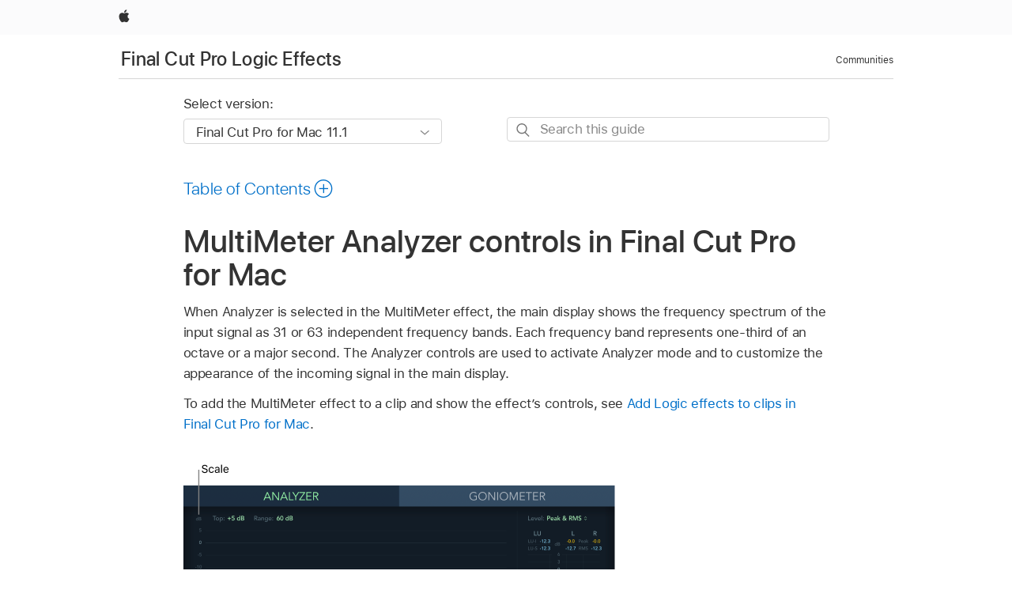

--- FILE ---
content_type: text/html;charset=utf-8
request_url: https://support.apple.com/en-asia/guide/final-cut-pro-logic-effects/lgex1eb27a1f/mac
body_size: 16865
content:

    
<!DOCTYPE html>
<html lang="en" prefix="og: http://ogp.me/ns#" dir=ltr>

<head>
	<meta name="viewport" content="width=device-width, initial-scale=1" />
	<meta http-equiv="content-type" content="text/html; charset=UTF-8" />
	<title lang="en">MultiMeter Analyzer controls in Final Cut Pro for Mac - Apple Support</title>
	<link rel="dns-prefetch" href="https://www.apple.com/" />
	<link rel="preconnect" href="https://www.apple.com/" crossorigin />
	<link rel="canonical" href="https://support.apple.com/en-asia/guide/final-cut-pro-logic-effects/lgex1eb27a1f/mac" />
	<link rel="apple-touch-icon" href="/favicon.ico">
    <link rel="icon" type="image/png" href="/favicon.ico">
	
	
		<meta name="description" content="With the MultiMeter effect in Final Cut Pro for Mac set to Analyzer, the effect’s main display shows the frequency spectrum of the input signal as 31 or 63 independent frequency bands." />
		<meta property="og:url" content="https://support.apple.com/en-asia/guide/final-cut-pro-logic-effects/lgex1eb27a1f/mac" />
		<meta property="og:title" content="MultiMeter Analyzer controls in Final Cut Pro for Mac" />
		<meta property="og:description" content="With the MultiMeter effect in Final Cut Pro for Mac set to Analyzer, the effect’s main display shows the frequency spectrum of the input signal as 31 or 63 independent frequency bands." />
		<meta property="og:site_name" content="Apple Support" />
		<meta property="og:locale" content="en_ASIA" />
		<meta property="og:type" content="article" />
		<meta name="ac-gn-search-field[locale]" content="en_ASIA" />
	

	
	
	
	
		<link rel="alternate" hreflang="en-us" href="https://support.apple.com/guide/final-cut-pro-logic-effects/lgex1eb27a1f/mac">
	
		<link rel="alternate" hreflang="en-mk" href="https://support.apple.com/en-mk/guide/final-cut-pro-logic-effects/lgex1eb27a1f/mac">
	
		<link rel="alternate" hreflang="ar-kw" href="https://support.apple.com/ar-kw/guide/final-cut-pro-logic-effects/lgex1eb27a1f/mac">
	
		<link rel="alternate" hreflang="en-mn" href="https://support.apple.com/en-mn/guide/final-cut-pro-logic-effects/lgex1eb27a1f/mac">
	
		<link rel="alternate" hreflang="gu-in" href="https://support.apple.com/gu-in/guide/final-cut-pro-logic-effects/lgex1eb27a1f/mac">
	
		<link rel="alternate" hreflang="en-il" href="https://support.apple.com/en-il/guide/final-cut-pro-logic-effects/lgex1eb27a1f/mac">
	
		<link rel="alternate" hreflang="en-eg" href="https://support.apple.com/en-eg/guide/final-cut-pro-logic-effects/lgex1eb27a1f/mac">
	
		<link rel="alternate" hreflang="en-mo" href="https://support.apple.com/en-mo/guide/final-cut-pro-logic-effects/lgex1eb27a1f/mac">
	
		<link rel="alternate" hreflang="en-in" href="https://support.apple.com/en-in/guide/final-cut-pro-logic-effects/lgex1eb27a1f/mac">
	
		<link rel="alternate" hreflang="en-uz" href="https://support.apple.com/en-uz/guide/final-cut-pro-logic-effects/lgex1eb27a1f/mac">
	
		<link rel="alternate" hreflang="en-ae" href="https://support.apple.com/en-ae/guide/final-cut-pro-logic-effects/lgex1eb27a1f/mac">
	
		<link rel="alternate" hreflang="fr-ne" href="https://support.apple.com/fr-ne/guide/final-cut-pro-logic-effects/lgex1eb27a1f/mac">
	
		<link rel="alternate" hreflang="en-mt" href="https://support.apple.com/en-mt/guide/final-cut-pro-logic-effects/lgex1eb27a1f/mac">
	
		<link rel="alternate" hreflang="ta-in" href="https://support.apple.com/ta-in/guide/final-cut-pro-logic-effects/lgex1eb27a1f/mac">
	
		<link rel="alternate" hreflang="zh-cn" href="https://support.apple.com/zh-cn/guide/final-cut-pro-logic-effects/lgex1eb27a1f/mac">
	
		<link rel="alternate" hreflang="en-al" href="https://support.apple.com/en-al/guide/final-cut-pro-logic-effects/lgex1eb27a1f/mac">
	
		<link rel="alternate" hreflang="en-is" href="https://support.apple.com/en-is/guide/final-cut-pro-logic-effects/lgex1eb27a1f/mac">
	
		<link rel="alternate" hreflang="en-mz" href="https://support.apple.com/en-mz/guide/final-cut-pro-logic-effects/lgex1eb27a1f/mac">
	
		<link rel="alternate" hreflang="te-in" href="https://support.apple.com/te-in/guide/final-cut-pro-logic-effects/lgex1eb27a1f/mac">
	
		<link rel="alternate" hreflang="en-am" href="https://support.apple.com/en-am/guide/final-cut-pro-logic-effects/lgex1eb27a1f/mac">
	
		<link rel="alternate" hreflang="fr-ml" href="https://support.apple.com/fr-ml/guide/final-cut-pro-logic-effects/lgex1eb27a1f/mac">
	
		<link rel="alternate" hreflang="fr-mu" href="https://support.apple.com/fr-mu/guide/final-cut-pro-logic-effects/lgex1eb27a1f/mac">
	
		<link rel="alternate" hreflang="en-ng" href="https://support.apple.com/en-ng/guide/final-cut-pro-logic-effects/lgex1eb27a1f/mac">
	
		<link rel="alternate" hreflang="en-az" href="https://support.apple.com/en-az/guide/final-cut-pro-logic-effects/lgex1eb27a1f/mac">
	
		<link rel="alternate" hreflang="en-vn" href="https://support.apple.com/en-vn/guide/final-cut-pro-logic-effects/lgex1eb27a1f/mac">
	
		<link rel="alternate" hreflang="ja-jp" href="https://support.apple.com/ja-jp/guide/final-cut-pro-logic-effects/lgex1eb27a1f/mac">
	
		<link rel="alternate" hreflang="de-ch" href="https://support.apple.com/de-ch/guide/final-cut-pro-logic-effects/lgex1eb27a1f/mac">
	
		<link rel="alternate" hreflang="or-in" href="https://support.apple.com/or-in/guide/final-cut-pro-logic-effects/lgex1eb27a1f/mac">
	
		<link rel="alternate" hreflang="ml-in" href="https://support.apple.com/ml-in/guide/final-cut-pro-logic-effects/lgex1eb27a1f/mac">
	
		<link rel="alternate" hreflang="ar-qa" href="https://support.apple.com/ar-qa/guide/final-cut-pro-logic-effects/lgex1eb27a1f/mac">
	
		<link rel="alternate" hreflang="en-jo" href="https://support.apple.com/en-jo/guide/final-cut-pro-logic-effects/lgex1eb27a1f/mac">
	
		<link rel="alternate" hreflang="en-bh" href="https://support.apple.com/en-bh/guide/final-cut-pro-logic-effects/lgex1eb27a1f/mac">
	
		<link rel="alternate" hreflang="es-cl" href="https://support.apple.com/es-cl/guide/final-cut-pro-logic-effects/lgex1eb27a1f/mac">
	
		<link rel="alternate" hreflang="fr-sn" href="https://support.apple.com/fr-sn/guide/final-cut-pro-logic-effects/lgex1eb27a1f/mac">
	
		<link rel="alternate" hreflang="fr-ca" href="https://support.apple.com/fr-ca/guide/final-cut-pro-logic-effects/lgex1eb27a1f/mac">
	
		<link rel="alternate" hreflang="es-co" href="https://support.apple.com/es-co/guide/final-cut-pro-logic-effects/lgex1eb27a1f/mac">
	
		<link rel="alternate" hreflang="en-bn" href="https://support.apple.com/en-bn/guide/final-cut-pro-logic-effects/lgex1eb27a1f/mac">
	
		<link rel="alternate" hreflang="en-sa" href="https://support.apple.com/en-sa/guide/final-cut-pro-logic-effects/lgex1eb27a1f/mac">
	
		<link rel="alternate" hreflang="ar-eg" href="https://support.apple.com/ar-eg/guide/final-cut-pro-logic-effects/lgex1eb27a1f/mac">
	
		<link rel="alternate" hreflang="fr-be" href="https://support.apple.com/fr-be/guide/final-cut-pro-logic-effects/lgex1eb27a1f/mac">
	
		<link rel="alternate" hreflang="en-bw" href="https://support.apple.com/en-bw/guide/final-cut-pro-logic-effects/lgex1eb27a1f/mac">
	
		<link rel="alternate" hreflang="en-by" href="https://support.apple.com/en-by/guide/final-cut-pro-logic-effects/lgex1eb27a1f/mac">
	
		<link rel="alternate" hreflang="fr-fr" href="https://support.apple.com/fr-fr/guide/final-cut-pro-logic-effects/lgex1eb27a1f/mac">
	
		<link rel="alternate" hreflang="en-ke" href="https://support.apple.com/en-ke/guide/final-cut-pro-logic-effects/lgex1eb27a1f/mac">
	
		<link rel="alternate" hreflang="en-kg" href="https://support.apple.com/en-kg/guide/final-cut-pro-logic-effects/lgex1eb27a1f/mac">
	
		<link rel="alternate" hreflang="en-om" href="https://support.apple.com/en-om/guide/final-cut-pro-logic-effects/lgex1eb27a1f/mac">
	
		<link rel="alternate" hreflang="en-ca" href="https://support.apple.com/en-ca/guide/final-cut-pro-logic-effects/lgex1eb27a1f/mac">
	
		<link rel="alternate" hreflang="en-ge" href="https://support.apple.com/en-ge/guide/final-cut-pro-logic-effects/lgex1eb27a1f/mac">
	
		<link rel="alternate" hreflang="fr-tn" href="https://support.apple.com/fr-tn/guide/final-cut-pro-logic-effects/lgex1eb27a1f/mac">
	
		<link rel="alternate" hreflang="ar-ae" href="https://support.apple.com/ar-ae/guide/final-cut-pro-logic-effects/lgex1eb27a1f/mac">
	
		<link rel="alternate" hreflang="de-at" href="https://support.apple.com/de-at/guide/final-cut-pro-logic-effects/lgex1eb27a1f/mac">
	
		<link rel="alternate" hreflang="en-kw" href="https://support.apple.com/en-kw/guide/final-cut-pro-logic-effects/lgex1eb27a1f/mac">
	
		<link rel="alternate" hreflang="bn-in" href="https://support.apple.com/bn-in/guide/final-cut-pro-logic-effects/lgex1eb27a1f/mac">
	
		<link rel="alternate" hreflang="en-kz" href="https://support.apple.com/en-kz/guide/final-cut-pro-logic-effects/lgex1eb27a1f/mac">
	
		<link rel="alternate" hreflang="en-gu" href="https://support.apple.com/en-gu/guide/final-cut-pro-logic-effects/lgex1eb27a1f/mac">
	
		<link rel="alternate" hreflang="en-gw" href="https://support.apple.com/en-gw/guide/final-cut-pro-logic-effects/lgex1eb27a1f/mac">
	
		<link rel="alternate" hreflang="fr-cf" href="https://support.apple.com/fr-cf/guide/final-cut-pro-logic-effects/lgex1eb27a1f/mac">
	
		<link rel="alternate" hreflang="pa-in" href="https://support.apple.com/pa-in/guide/final-cut-pro-logic-effects/lgex1eb27a1f/mac">
	
		<link rel="alternate" hreflang="fr-ci" href="https://support.apple.com/fr-ci/guide/final-cut-pro-logic-effects/lgex1eb27a1f/mac">
	
		<link rel="alternate" hreflang="fr-ch" href="https://support.apple.com/fr-ch/guide/final-cut-pro-logic-effects/lgex1eb27a1f/mac">
	
		<link rel="alternate" hreflang="es-us" href="https://support.apple.com/es-us/guide/final-cut-pro-logic-effects/lgex1eb27a1f/mac">
	
		<link rel="alternate" hreflang="kn-in" href="https://support.apple.com/kn-in/guide/final-cut-pro-logic-effects/lgex1eb27a1f/mac">
	
		<link rel="alternate" hreflang="fr-gn" href="https://support.apple.com/fr-gn/guide/final-cut-pro-logic-effects/lgex1eb27a1f/mac">
	
		<link rel="alternate" hreflang="fr-cm" href="https://support.apple.com/fr-cm/guide/final-cut-pro-logic-effects/lgex1eb27a1f/mac">
	
		<link rel="alternate" hreflang="fr-gq" href="https://support.apple.com/fr-gq/guide/final-cut-pro-logic-effects/lgex1eb27a1f/mac">
	
		<link rel="alternate" hreflang="en-lb" href="https://support.apple.com/en-lb/guide/final-cut-pro-logic-effects/lgex1eb27a1f/mac">
	
		<link rel="alternate" hreflang="en-tj" href="https://support.apple.com/en-tj/guide/final-cut-pro-logic-effects/lgex1eb27a1f/mac">
	
		<link rel="alternate" hreflang="en-tm" href="https://support.apple.com/en-tm/guide/final-cut-pro-logic-effects/lgex1eb27a1f/mac">
	
		<link rel="alternate" hreflang="en-ph" href="https://support.apple.com/en-ph/guide/final-cut-pro-logic-effects/lgex1eb27a1f/mac">
	
		<link rel="alternate" hreflang="ar-sa" href="https://support.apple.com/ar-sa/guide/final-cut-pro-logic-effects/lgex1eb27a1f/mac">
	
		<link rel="alternate" hreflang="en-lk" href="https://support.apple.com/en-lk/guide/final-cut-pro-logic-effects/lgex1eb27a1f/mac">
	
		<link rel="alternate" hreflang="ca-es" href="https://support.apple.com/ca-es/guide/final-cut-pro-logic-effects/lgex1eb27a1f/mac">
	
		<link rel="alternate" hreflang="de-de" href="https://support.apple.com/de-de/guide/final-cut-pro-logic-effects/lgex1eb27a1f/mac">
	
		<link rel="alternate" hreflang="fr-ma" href="https://support.apple.com/fr-ma/guide/final-cut-pro-logic-effects/lgex1eb27a1f/mac">
	
		<link rel="alternate" hreflang="zh-hk" href="https://support.apple.com/zh-hk/guide/final-cut-pro-logic-effects/lgex1eb27a1f/mac">
	
		<link rel="alternate" hreflang="ko-kr" href="https://support.apple.com/ko-kr/guide/final-cut-pro-logic-effects/lgex1eb27a1f/mac">
	
		<link rel="alternate" hreflang="de-li" href="https://support.apple.com/de-li/guide/final-cut-pro-logic-effects/lgex1eb27a1f/mac">
	
		<link rel="alternate" hreflang="ar-bh" href="https://support.apple.com/ar-bh/guide/final-cut-pro-logic-effects/lgex1eb27a1f/mac">
	
		<link rel="alternate" hreflang="es-es" href="https://support.apple.com/es-es/guide/final-cut-pro-logic-effects/lgex1eb27a1f/mac">
	
		<link rel="alternate" hreflang="ar-jo" href="https://support.apple.com/ar-jo/guide/final-cut-pro-logic-effects/lgex1eb27a1f/mac">
	
		<link rel="alternate" hreflang="fr-mg" href="https://support.apple.com/fr-mg/guide/final-cut-pro-logic-effects/lgex1eb27a1f/mac">
	
		<link rel="alternate" hreflang="es-mx" href="https://support.apple.com/es-mx/guide/final-cut-pro-logic-effects/lgex1eb27a1f/mac">
	
		<link rel="alternate" hreflang="ur-in" href="https://support.apple.com/ur-in/guide/final-cut-pro-logic-effects/lgex1eb27a1f/mac">
	
		<link rel="alternate" hreflang="ar-om" href="https://support.apple.com/ar-om/guide/final-cut-pro-logic-effects/lgex1eb27a1f/mac">
	
		<link rel="alternate" hreflang="en-qa" href="https://support.apple.com/en-qa/guide/final-cut-pro-logic-effects/lgex1eb27a1f/mac">
	
		<link rel="alternate" hreflang="mr-in" href="https://support.apple.com/mr-in/guide/final-cut-pro-logic-effects/lgex1eb27a1f/mac">
	
		<link rel="alternate" hreflang="en-md" href="https://support.apple.com/en-md/guide/final-cut-pro-logic-effects/lgex1eb27a1f/mac">
	
		<link rel="alternate" hreflang="de-lu" href="https://support.apple.com/de-lu/guide/final-cut-pro-logic-effects/lgex1eb27a1f/mac">
	
		<link rel="alternate" hreflang="fr-lu" href="https://support.apple.com/fr-lu/guide/final-cut-pro-logic-effects/lgex1eb27a1f/mac">
	
		<link rel="alternate" hreflang="en-me" href="https://support.apple.com/en-me/guide/final-cut-pro-logic-effects/lgex1eb27a1f/mac">
	

		<link rel="preload" as="style" href="/clientside/build/apd-sasskit.built.css" onload="this.onload=null;this.rel='stylesheet'">
		<noscript>
			<link rel="stylesheet" href="/clientside/build/apd-sasskit.built.css" type="text/css" />
		</noscript>

		
			<link rel="preload" as="style" href="/clientside/build/app-apd.css" onload="this.onload=null;this.rel='stylesheet'">
			<noscript>
				<link rel="stylesheet" href="/clientside/build/app-apd.css" type="text/css" />
			</noscript>
    	

	
    <link rel="preload" as="style"
        href="//www.apple.com/wss/fonts?families=SF+Pro,v1:200,300,400,500,600|SF+Pro+Icons,v1"
        onload="this.onload=null;this.rel='stylesheet'">
    <noscript>
        <link rel="stylesheet" href="//www.apple.com/wss/fonts?families=SF+Pro,v1:200,300,400,500,600|SF+Pro+Icons,v1" type="text/css" />
    </noscript>


	<script>
 
    var _applemd = {
        page: {
            
            site_section: "kb",
            
            content_type: "bk",
            info_type: "",
            topics: "",
            in_house: "",
            locale: "en-asia",
            
                content_template: "topic",
            
            friendly_content: {
                title: `Final Cut Pro Logic Effects`,
                publish_date: "03272025",
                
                    topic_id:   "LGEX1EB27A1F",
                    article_id        :   "BK_B899D5BC214B25367C8BBE5D3716946E_LGEX1EB27A1F",
                    product_version   :   "final-cut-pro-logic-effects, 11.1",
                    os_version        :   "Final Cut Pro for Mac 11.1, 14.6",
                    article_version   :   "1"
                
            },
            
            
        },
        
            product: "final-cut-pro-logic-effects"
        
    };
    const isMobilePlayer = /iPhone|iPod|Android/i.test(navigator.userAgent);
    

</script>

	
	<script>
		var data = {	
			showHelpFulfeedBack: true,
			id: "BK_B899D5BC214B25367C8BBE5D3716946E_LGEX1EB27A1F",
			locale: "en_US",
			podCookie: "ap~en",
			source : "",
			isSecureEnv: false,
			dtmPageSource: "topic",
			domain: "support.apple.com",
			isNeighborJsEnabled: true,
            dtmPageName: "acs.pageload"
		}
		window.appState = JSON.stringify(data);
	</script>
	 
		<script src="/clientside/build/nn.js" type="text/javascript" charset="utf-8"></script>
<script>
    
     var neighborInitData = {
        appDataSchemaVersion: '1.0.0',
        webVitalDataThrottlingPercentage: 100,
        reportThrottledWebVitalDataTypes: ['system:dom-content-loaded', 'system:load', 'system:unfocus', 'system:focus', 'system:unload', 'system:page-hide', 'system:visibility-change-visible', 'system:visibility-change-hidden', 'system:event', 'app:load', 'app:unload', 'app:event'],
        trackMarcomSearch: true,
        trackSurvey: true,
        
        endpoint: 'https://supportmetrics.apple.com/content/services/stats'
    }
</script>

	



</head>


	<body id="lgex1eb27a1f" dir="ltr" data-istaskopen="false" lang="en" class="ac-gn-current-support no-js AppleTopic apd-topic dark-mode-enabled" data-designversion="2" itemscope
		itemtype="https://schema.org/TechArticle">

    
	
		





		 <link
  rel="stylesheet"
  type="text/css"
  href="https://www.apple.com/api-www/global-elements/global-header/v1/assets/globalheader.css"
/>
<div id="globalheader" class="globalnav-scrim globalheader-light">
  <nav
    id="globalnav"
    lang="en_AP"
    dir="ltr"
    aria-label="Global"
    data-analytics-element-engagement-start="globalnav:onFlyoutOpen"
    data-analytics-element-engagement-end="globalnav:onFlyoutClose"
    data-store-api="https://www.apple.com/[storefront]/shop/bag/status"
    data-analytics-activitymap-region-id="global nav"
    data-analytics-region="global nav"
    class="globalnav no-js"
  >
    <div class="globalnav-content">
      <ul
        id="globalnav-list"
        class="globalnav-list"
        aria-labelledby="globalnav-menutrigger-button"
      >
        <li
          data-analytics-element-engagement="globalnav hover - apple"
          class="globalnav-item globalnav-item-apple"
        >
          <a
            href="https://www.apple.com/"
            data-globalnav-item-name="apple"
            data-analytics-title="apple home"
            aria-label="Apple"
            class="globalnav-link globalnav-link-apple"
          >
            <span class="globalnav-image-regular globalnav-link-image">
              <svg
                height="44"
                viewBox="0 0 14 44"
                width="14"
                xmlns="http://www.w3.org/2000/svg"
              >
                <path
                  d="m13.0729 17.6825a3.61 3.61 0 0 0 -1.7248 3.0365 3.5132 3.5132 0 0 0 2.1379 3.2223 8.394 8.394 0 0 1 -1.0948 2.2618c-.6816.9812-1.3943 1.9623-2.4787 1.9623s-1.3633-.63-2.613-.63c-1.2187 0-1.6525.6507-2.644.6507s-1.6834-.9089-2.4787-2.0243a9.7842 9.7842 0 0 1 -1.6628-5.2776c0-3.0984 2.014-4.7405 3.9969-4.7405 1.0535 0 1.9314.6919 2.5924.6919.63 0 1.6112-.7333 2.8092-.7333a3.7579 3.7579 0 0 1 3.1604 1.5802zm-3.7284-2.8918a3.5615 3.5615 0 0 0 .8469-2.22 1.5353 1.5353 0 0 0 -.031-.32 3.5686 3.5686 0 0 0 -2.3445 1.2084 3.4629 3.4629 0 0 0 -.8779 2.1585 1.419 1.419 0 0 0 .031.2892 1.19 1.19 0 0 0 .2169.0207 3.0935 3.0935 0 0 0 2.1586-1.1368z"
                ></path>
              </svg>
            </span>
            <span class="globalnav-image-compact globalnav-link-image">
              <svg
                height="48"
                viewBox="0 0 17 48"
                width="17"
                xmlns="http://www.w3.org/2000/svg"
              >
                <path
                  d="m15.5752 19.0792a4.2055 4.2055 0 0 0 -2.01 3.5376 4.0931 4.0931 0 0 0 2.4908 3.7542 9.7779 9.7779 0 0 1 -1.2755 2.6351c-.7941 1.1431-1.6244 2.2862-2.8878 2.2862s-1.5883-.734-3.0443-.734c-1.42 0-1.9252.7581-3.08.7581s-1.9611-1.0589-2.8876-2.3584a11.3987 11.3987 0 0 1 -1.9373-6.1487c0-3.61 2.3464-5.523 4.6566-5.523 1.2274 0 2.25.8062 3.02.8062.734 0 1.8771-.8543 3.2729-.8543a4.3778 4.3778 0 0 1 3.6822 1.841zm-6.8586-2.0456a1.3865 1.3865 0 0 1 -.2527-.024 1.6557 1.6557 0 0 1 -.0361-.337 4.0341 4.0341 0 0 1 1.0228-2.5148 4.1571 4.1571 0 0 1 2.7314-1.4078 1.7815 1.7815 0 0 1 .0361.373 4.1487 4.1487 0 0 1 -.9867 2.587 3.6039 3.6039 0 0 1 -2.5148 1.3236z"
                ></path>
              </svg>
            </span>
            <span class="globalnav-link-text">
              Apple
            </span>
          </a>
        </li>
      </ul>
    </div>
  </nav>
  <div id="globalnav-curtain" class="globalnav-curtain"></div>
  <div id="globalnav-placeholder" class="globalnav-placeholder"></div>
</div> 
		<div id="arabic-localnav">
  <input type='checkbox' id='localnav-menustate' class='localnav-menustate' />
    <nav
      id='localnav-pattern'
      class='localnav'
      data-sticky
      aria-label='Local Navigation'
    >
      <div class='localnav-wrapper' role='presentation'>
        <div class='localnav-background'></div>
        <div class='localnav-content' role='presentation'>
            <span class='localnav-title'>
            <a
              href='https://support.apple.com/en-asia/guide/final-cut-pro-logic-effects/welcome/mac'
              data-ss-analytics-link-component_name='support'
              data-ss-analytics-link-component_type='local nav'
              data-ss-analytics-link-text='Final Cut Pro Logic Effects'
              data-ss-analytics-link-url='https://support.apple.com/en-asia/guide/final-cut-pro-logic-effects/welcome/mac'
              data-ss-analytics-event='acs.link_click'
            >Final Cut Pro Logic Effects</a>
          </span>
          
          <div class='localnav-menu' role='presentation'>
            <a 
              href="#localnav-menustate" role="button"
              class='localnav-menucta-anchor localnav-menucta-anchor-open'
              id='localnav-menustate-open'
            >
              <span class='localnav-menucta-anchor-label'>
              Open Menu
              </span>
            </a>
            <a 
              href='#localnav-menustate' role="button"
              class='localnav-menucta-anchor localnav-menucta-anchor-close'
              id='localnav-menustate-close'
            >
              <span class='localnav-menucta-anchor-label'>
              Close Menu
              </span>
            </a>
            <div class='localnav-menu-tray' role='presentation'>
              <ul class='localnav-menu-items'>
                <li class='localnav-menu-item'>
                  <a
                    href='https://discussions.apple.com/welcome'
                    class='localnav-menu-link'
                    data-ss-analytics-link-component_name='support'
                    data-ss-analytics-link-component_type='local nav'
                    data-ss-analytics-link-text='Communities'
                    data-ss-analytics-link-url='https://discussions.apple.com/welcome'
                    data-ss-analytics-event='acs.link_click'
                  > Communities</a>
                </li>
              </ul>
            </div>
            <div class='localnav-actions'>
              <div class='localnav-action localnav-action-menucta' aria-hidden='true'>
                <label for='localnav-menustate' class='localnav-menucta'>
                  <span class='localnav-menucta-chevron' ></span>
                </label>
              </div>
            </div>
          </div>
        </div>
      </div>
    </nav>
    <label id='localnav-curtain' class='localnav-curtain' htmlFor='localnav-menustate' ></label>
  </div>

	
	
		<div class='main' role='main' dir=ltr id="arabic">
			
				
					<section class='book topic-search'>
						
<div id='book-version' class='book-version-name'>
	<section class='nojs-version-name' id='nojs-version-name'>
		
		<div class='nojs-version-name-links'>
				<a href='https://support.apple.com/en-asia/guide/final-cut-pro-logic-effects/lgex1eb27a1f/11.1/mac/14.6'> Final Cut Pro for Mac 11.1 </a>
		</div>
		
		<div class='nojs-version-name-links'>
				<a href='https://support.apple.com/en-asia/guide/final-cut-pro-logic-effects/lgex1eb27a1f/10.8/mac/13.5'> Final Cut Pro for Mac 10.8 </a>
		</div>
		
		<div class='nojs-version-name-links'>
				<a href='https://support.apple.com/en-asia/guide/final-cut-pro-logic-effects/lgex1eb27a1f/10.6.6/mac/12.6'> Final Cut Pro for Mac 10.6.6 </a>
		</div>
		
		<div class='nojs-version-name-links'>
				<a href='https://support.apple.com/en-asia/guide/final-cut-pro-logic-effects/lgex1eb27a1f/10.5/mac/10.15.6'> Final Cut Pro 10.5 </a>
		</div>
		
		<div class='nojs-version-name-links'>
				<a href='https://support.apple.com/en-asia/guide/final-cut-pro-logic-effects/lgex1eb27a1f/10.4.7/mac/10.14'> Final Cut Pro 10.4.7 </a>
		</div>
		
	</section>

	<section class='book book-version'>
      <label class='form-block-label' for='version-dropdown'>
		  Select version:
      </label>

      <div class='form-element'>
        <select
          class='form-dropdown'
          id='version-dropdown'
          aria-describedby='helpText'
          data-ignore-tracking='true'>
          	
			  <option
					selected
					data-ss-analytics-link-component_name='version'
					data-ss-analytics-link-component_type='select'
					data-ss-analytics-event="acs.link_click"
					data-ss-analytics-link-text="Final Cut Pro for Mac 11.1"
					data-direct-url='https://support.apple.com/en-asia/guide/final-cut-pro-logic-effects/lgex1eb27a1f/11.1/mac/14.6'
					data-ss-analytics-link-url='https://support.apple.com/en-asia/guide/final-cut-pro-logic-effects/lgex1eb27a1f/11.1/mac/14.6'
				>
					Final Cut Pro for Mac 11.1
				</option>
		  	
			  <option
					
					data-ss-analytics-link-component_name='version'
					data-ss-analytics-link-component_type='select'
					data-ss-analytics-event="acs.link_click"
					data-ss-analytics-link-text="Final Cut Pro for Mac 10.8"
					data-direct-url='https://support.apple.com/en-asia/guide/final-cut-pro-logic-effects/lgex1eb27a1f/10.8/mac/13.5'
					data-ss-analytics-link-url='https://support.apple.com/en-asia/guide/final-cut-pro-logic-effects/lgex1eb27a1f/10.8/mac/13.5'
				>
					Final Cut Pro for Mac 10.8
				</option>
		  	
			  <option
					
					data-ss-analytics-link-component_name='version'
					data-ss-analytics-link-component_type='select'
					data-ss-analytics-event="acs.link_click"
					data-ss-analytics-link-text="Final Cut Pro for Mac 10.6.6"
					data-direct-url='https://support.apple.com/en-asia/guide/final-cut-pro-logic-effects/lgex1eb27a1f/10.6.6/mac/12.6'
					data-ss-analytics-link-url='https://support.apple.com/en-asia/guide/final-cut-pro-logic-effects/lgex1eb27a1f/10.6.6/mac/12.6'
				>
					Final Cut Pro for Mac 10.6.6
				</option>
		  	
			  <option
					
					data-ss-analytics-link-component_name='version'
					data-ss-analytics-link-component_type='select'
					data-ss-analytics-event="acs.link_click"
					data-ss-analytics-link-text="Final Cut Pro 10.5"
					data-direct-url='https://support.apple.com/en-asia/guide/final-cut-pro-logic-effects/lgex1eb27a1f/10.5/mac/10.15.6'
					data-ss-analytics-link-url='https://support.apple.com/en-asia/guide/final-cut-pro-logic-effects/lgex1eb27a1f/10.5/mac/10.15.6'
				>
					Final Cut Pro 10.5
				</option>
		  	
			  <option
					
					data-ss-analytics-link-component_name='version'
					data-ss-analytics-link-component_type='select'
					data-ss-analytics-event="acs.link_click"
					data-ss-analytics-link-text="Final Cut Pro 10.4.7"
					data-direct-url='https://support.apple.com/en-asia/guide/final-cut-pro-logic-effects/lgex1eb27a1f/10.4.7/mac/10.14'
					data-ss-analytics-link-url='https://support.apple.com/en-asia/guide/final-cut-pro-logic-effects/lgex1eb27a1f/10.4.7/mac/10.14'
				>
					Final Cut Pro 10.4.7
				</option>
		  	
        </select>
        <span class='form-icon icon icon-chevrondown' aria-hidden='true' ></span>
      </div>
      <div id='helpText' class='none'>Modifying this control will update this page automatically</div>
    </section>

</div>


						<div id='searchBar-container'>
							<section class="as-search">
  <div class="as-search-content">
    <div class="row">
      
      <form
        action="/kb/index"
        method="get"
        id="as-search-form"
        aria-label="Final Cut Pro Logic Effects"
        class="as-search-form"
        data-suggestions-endpoint="https://www.apple.com/search-services/suggestions/"
        data-no-results-hint-text="Hit enter to search"
        data-quick-links-heading="Quick Links"
        data-suggested-results-heading="Suggested Searches"
        onsubmit="return false;"
      >
      
        <input type="hidden" name="page" value="search" />
        <input type="hidden" name="src" id="src" value="support_book_topic" />
        <input
          type="hidden"
          name="locale"
          id="as-search-locale"
          value="en_ASIA"
        />
        
        
          <input type="hidden" name="bookid" value="b899d5bc214b25367c8bbe5d3716946e" />
          <input type="hidden" name="rurl" value="https://support.apple.com/en-asia/guide/final-cut-pro-logic-effects/lgex1eb27a1f/mac" />
          <input type="hidden" name="title" value="Final Cut Pro Logic Effects" />
        
        <label for="as-search-input" class="hidden">
          Search this guide
        </label>
         
          <input
                 autocomplete="off"
                 class="as-search-form-input"
                 id="as-search-input"
                 placeholder="Search this guide"
                 name="query"
                 spellcheck="false"
                 type="text"
                 value=""
         />
        <button
          class="as-search-form-submit"
          type="submit"
          aria-label="Submit Search"
        >
        </button>
        <button id="as-search-close" class="as-search-form-reset" type="reset">
          <span class="hidden">
              Clear Search
          </span>
        </button>
        
        
        </form>
      
    </div>

    <div class="row">
					<div class="as-search-suggestions " id="as-search-suggestions-wrapper" aria-expanded="false">
						<span role="status" class="hidden" aria-live="polite"></span>
						<section class="as-search-results-section as-search-results-section-quicklinks">
						<!-- handlebar template goes here-->
						</section>
						<section class="as-search-results-section-divider-space">
						<!-- handlebar template goes here-->
						</section>
						<section class=" as-search-results-section as-search-results-section-suggestions">
						<!-- handlebar template goes here-->
						</section>
						<section class="as-search-results-section-no-results">
						<!-- handlebar template goes here-->
						</section>
					</div>
				</div>
  </div>
</section>
						</div>
					</section>
				
			
			<div id="toc-section-wrapper">
				


<div id="toc-container" class="toc-container">
  
    <div class="book book-toc" id="toc-title-link">
  <a
    href="https://support.apple.com/en-asia/guide/final-cut-pro-logic-effects/toc"
    id="toc-link"
    class="icon icon-after icon-pluscircle toggle-toc"
    role="button"
    data-ss-analytics-link-component_name="table of contents"
    data-ss-analytics-link-component_type="toc"
    data-ss-analytics-link-text="launch=table of contents"
    data-ss-analytics-event="acs.link_click"
  >
    <span class="toc-link-text">Table of Contents</span>
  </a>
</div>
  
</div>


			</div>
            
			<div id='toc-hidden-content'>
				<div id="modal-toc-container" class="modal-content">
    <h2 id='modal-heading' class="modal-heading">Final Cut Pro Logic Effects</h2>
    <ul class='toc hasIcons'>
		    

    <li>
        <a
            data-ss-analytics-link-component_name='Final Cut Pro Logic Effects'
            data-ss-analytics-link-component_type='toc list'
            data-ss-analytics-link-text='Welcome'
            class='toc-item'
            data-ss-analytics-link-url='https://support.apple.com/en-asia/guide/final-cut-pro-logic-effects/welcome/mac'
            data-ajax-endpoint='https://support.apple.com/en-asia/guide/final-cut-pro-logic-effects/welcome/mac'
            data-ss-analytics-event="acs.link_click"
            href='https://support.apple.com/en-asia/guide/final-cut-pro-logic-effects/welcome/mac'
            id='toc-item-LGEXEE5C43AF'
            data-tocid='LGEXEE5C43AF'
            
        >
            <span class='name'>Welcome</span>
        </a>
    </li>



    <li>
        <button
        class='section'
        data-ss-analytics-link-component_name='Final Cut Pro Logic Effects'
        data-ss-analytics-link-component_type='toc list'
        data-ss-analytics-link-text='Overview'
        data-ss-analytics-event="acs.link_click"
        
        aria-expanded='false'
        
        aria-controls='node-children-LGEX92B70B8D'
        onClick=''
        >
            <span class='name'>Overview</span>
        </button>
        <ul id='node-children-LGEX92B70B8D' class='non-leaf-node-children'>
			    

    <li>
        <a
            data-ss-analytics-link-component_name='Final Cut Pro Logic Effects'
            data-ss-analytics-link-component_type='toc list'
            data-ss-analytics-link-text='Logic effects included with Final Cut Pro'
            class='toc-item'
            data-ss-analytics-link-url='https://support.apple.com/en-asia/guide/final-cut-pro-logic-effects/lgex92b70de9/mac'
            data-ajax-endpoint='https://support.apple.com/en-asia/guide/final-cut-pro-logic-effects/lgex92b70de9/mac'
            data-ss-analytics-event="acs.link_click"
            href='https://support.apple.com/en-asia/guide/final-cut-pro-logic-effects/lgex92b70de9/mac'
            id='toc-item-LGEX92B70DE9'
            data-tocid='LGEX92B70DE9'
            
        >
            <span class='name'>Logic effects included with Final Cut Pro</span>
        </a>
    </li>



    <li>
        <a
            data-ss-analytics-link-component_name='Final Cut Pro Logic Effects'
            data-ss-analytics-link-component_type='toc list'
            data-ss-analytics-link-text='Add Logic effects to clips'
            class='toc-item'
            data-ss-analytics-link-url='https://support.apple.com/en-asia/guide/final-cut-pro-logic-effects/lgex9ff44411/mac'
            data-ajax-endpoint='https://support.apple.com/en-asia/guide/final-cut-pro-logic-effects/lgex9ff44411/mac'
            data-ss-analytics-event="acs.link_click"
            href='https://support.apple.com/en-asia/guide/final-cut-pro-logic-effects/lgex9ff44411/mac'
            id='toc-item-LGEX9FF44411'
            data-tocid='LGEX9FF44411'
            
        >
            <span class='name'>Add Logic effects to clips</span>
        </a>
    </li>



    <li>
        <a
            data-ss-analytics-link-component_name='Final Cut Pro Logic Effects'
            data-ss-analytics-link-component_type='toc list'
            data-ss-analytics-link-text='More resources'
            class='toc-item'
            data-ss-analytics-link-url='https://support.apple.com/en-asia/guide/final-cut-pro-logic-effects/lgex67da4053/mac'
            data-ajax-endpoint='https://support.apple.com/en-asia/guide/final-cut-pro-logic-effects/lgex67da4053/mac'
            data-ss-analytics-event="acs.link_click"
            href='https://support.apple.com/en-asia/guide/final-cut-pro-logic-effects/lgex67da4053/mac'
            id='toc-item-LGEX67DA4053'
            data-tocid='LGEX67DA4053'
            
        >
            <span class='name'>More resources</span>
        </a>
    </li>







        </ul>
    </li>



    <li>
        <button
        class='section'
        data-ss-analytics-link-component_name='Final Cut Pro Logic Effects'
        data-ss-analytics-link-component_type='toc list'
        data-ss-analytics-link-text='Distortion effects'
        data-ss-analytics-event="acs.link_click"
        
        aria-expanded='false'
        
        aria-controls='node-children-LGEX92C5F00B'
        onClick=''
        >
            <span class='name'>Distortion effects</span>
        </button>
        <ul id='node-children-LGEX92C5F00B' class='non-leaf-node-children'>
			    

    <li>
        <a
            data-ss-analytics-link-component_name='Final Cut Pro Logic Effects'
            data-ss-analytics-link-component_type='toc list'
            data-ss-analytics-link-text='Intro to distortion effects'
            class='toc-item'
            data-ss-analytics-link-url='https://support.apple.com/en-asia/guide/final-cut-pro-logic-effects/lgex25cccef6/mac'
            data-ajax-endpoint='https://support.apple.com/en-asia/guide/final-cut-pro-logic-effects/lgex25cccef6/mac'
            data-ss-analytics-event="acs.link_click"
            href='https://support.apple.com/en-asia/guide/final-cut-pro-logic-effects/lgex25cccef6/mac'
            id='toc-item-LGEX25CCCEF6'
            data-tocid='LGEX25CCCEF6'
            
        >
            <span class='name'>Intro to distortion effects</span>
        </a>
    </li>



    <li>
        <a
            data-ss-analytics-link-component_name='Final Cut Pro Logic Effects'
            data-ss-analytics-link-component_type='toc list'
            data-ss-analytics-link-text='Bitcrusher'
            class='toc-item'
            data-ss-analytics-link-url='https://support.apple.com/en-asia/guide/final-cut-pro-logic-effects/lgex92c5efa6/mac'
            data-ajax-endpoint='https://support.apple.com/en-asia/guide/final-cut-pro-logic-effects/lgex92c5efa6/mac'
            data-ss-analytics-event="acs.link_click"
            href='https://support.apple.com/en-asia/guide/final-cut-pro-logic-effects/lgex92c5efa6/mac'
            id='toc-item-LGEX92C5EFA6'
            data-tocid='LGEX92C5EFA6'
            
        >
            <span class='name'>Bitcrusher</span>
        </a>
    </li>



    <li>
        <a
            data-ss-analytics-link-component_name='Final Cut Pro Logic Effects'
            data-ss-analytics-link-component_type='toc list'
            data-ss-analytics-link-text='Clip Distortion'
            class='toc-item'
            data-ss-analytics-link-url='https://support.apple.com/en-asia/guide/final-cut-pro-logic-effects/lgex92c5f256/mac'
            data-ajax-endpoint='https://support.apple.com/en-asia/guide/final-cut-pro-logic-effects/lgex92c5f256/mac'
            data-ss-analytics-event="acs.link_click"
            href='https://support.apple.com/en-asia/guide/final-cut-pro-logic-effects/lgex92c5f256/mac'
            id='toc-item-LGEX92C5F256'
            data-tocid='LGEX92C5F256'
            
        >
            <span class='name'>Clip Distortion</span>
        </a>
    </li>



    <li>
        <a
            data-ss-analytics-link-component_name='Final Cut Pro Logic Effects'
            data-ss-analytics-link-component_type='toc list'
            data-ss-analytics-link-text='Distortion'
            class='toc-item'
            data-ss-analytics-link-url='https://support.apple.com/en-asia/guide/final-cut-pro-logic-effects/lgex92c5e58e/mac'
            data-ajax-endpoint='https://support.apple.com/en-asia/guide/final-cut-pro-logic-effects/lgex92c5e58e/mac'
            data-ss-analytics-event="acs.link_click"
            href='https://support.apple.com/en-asia/guide/final-cut-pro-logic-effects/lgex92c5e58e/mac'
            id='toc-item-LGEX92C5E58E'
            data-tocid='LGEX92C5E58E'
            
        >
            <span class='name'>Distortion</span>
        </a>
    </li>



    <li>
        <a
            data-ss-analytics-link-component_name='Final Cut Pro Logic Effects'
            data-ss-analytics-link-component_type='toc list'
            data-ss-analytics-link-text='Distortion II'
            class='toc-item'
            data-ss-analytics-link-url='https://support.apple.com/en-asia/guide/final-cut-pro-logic-effects/lgex92c5ecf6/mac'
            data-ajax-endpoint='https://support.apple.com/en-asia/guide/final-cut-pro-logic-effects/lgex92c5ecf6/mac'
            data-ss-analytics-event="acs.link_click"
            href='https://support.apple.com/en-asia/guide/final-cut-pro-logic-effects/lgex92c5ecf6/mac'
            id='toc-item-LGEX92C5ECF6'
            data-tocid='LGEX92C5ECF6'
            
        >
            <span class='name'>Distortion II</span>
        </a>
    </li>



    <li>
        <a
            data-ss-analytics-link-component_name='Final Cut Pro Logic Effects'
            data-ss-analytics-link-component_type='toc list'
            data-ss-analytics-link-text='Overdrive'
            class='toc-item'
            data-ss-analytics-link-url='https://support.apple.com/en-asia/guide/final-cut-pro-logic-effects/lgex92c5ee24/mac'
            data-ajax-endpoint='https://support.apple.com/en-asia/guide/final-cut-pro-logic-effects/lgex92c5ee24/mac'
            data-ss-analytics-event="acs.link_click"
            href='https://support.apple.com/en-asia/guide/final-cut-pro-logic-effects/lgex92c5ee24/mac'
            id='toc-item-LGEX92C5EE24'
            data-tocid='LGEX92C5EE24'
            
        >
            <span class='name'>Overdrive</span>
        </a>
    </li>



    <li>
        <a
            data-ss-analytics-link-component_name='Final Cut Pro Logic Effects'
            data-ss-analytics-link-component_type='toc list'
            data-ss-analytics-link-text='Phase Distortion'
            class='toc-item'
            data-ss-analytics-link-url='https://support.apple.com/en-asia/guide/final-cut-pro-logic-effects/lgex92c5e710/mac'
            data-ajax-endpoint='https://support.apple.com/en-asia/guide/final-cut-pro-logic-effects/lgex92c5e710/mac'
            data-ss-analytics-event="acs.link_click"
            href='https://support.apple.com/en-asia/guide/final-cut-pro-logic-effects/lgex92c5e710/mac'
            id='toc-item-LGEX92C5E710'
            data-tocid='LGEX92C5E710'
            
        >
            <span class='name'>Phase Distortion</span>
        </a>
    </li>



    <li>
        <button
        class='section'
        data-ss-analytics-link-component_name='Final Cut Pro Logic Effects'
        data-ss-analytics-link-component_type='toc list'
        data-ss-analytics-link-text='Ringshifter'
        data-ss-analytics-event="acs.link_click"
        
        aria-expanded='false'
        
        aria-controls='node-children-LGEX92C5EADD'
        onClick=''
        >
            <span class='name'>Ringshifter</span>
        </button>
        <ul id='node-children-LGEX92C5EADD' class='non-leaf-node-children'>
			    

    <li>
        <a
            data-ss-analytics-link-component_name='Final Cut Pro Logic Effects'
            data-ss-analytics-link-component_type='toc list'
            data-ss-analytics-link-text='Intro to Ringshifter'
            class='toc-item'
            data-ss-analytics-link-url='https://support.apple.com/en-asia/guide/final-cut-pro-logic-effects/lgex92c5ec3e/mac'
            data-ajax-endpoint='https://support.apple.com/en-asia/guide/final-cut-pro-logic-effects/lgex92c5ec3e/mac'
            data-ss-analytics-event="acs.link_click"
            href='https://support.apple.com/en-asia/guide/final-cut-pro-logic-effects/lgex92c5ec3e/mac'
            id='toc-item-LGEX92C5EC3E'
            data-tocid='LGEX92C5EC3E'
            
        >
            <span class='name'>Intro to Ringshifter</span>
        </a>
    </li>



    <li>
        <a
            data-ss-analytics-link-component_name='Final Cut Pro Logic Effects'
            data-ss-analytics-link-component_type='toc list'
            data-ss-analytics-link-text='Ringshifter interface'
            class='toc-item'
            data-ss-analytics-link-url='https://support.apple.com/en-asia/guide/final-cut-pro-logic-effects/lgex92c5ea79/mac'
            data-ajax-endpoint='https://support.apple.com/en-asia/guide/final-cut-pro-logic-effects/lgex92c5ea79/mac'
            data-ss-analytics-event="acs.link_click"
            href='https://support.apple.com/en-asia/guide/final-cut-pro-logic-effects/lgex92c5ea79/mac'
            id='toc-item-LGEX92C5EA79'
            data-tocid='LGEX92C5EA79'
            
        >
            <span class='name'>Ringshifter interface</span>
        </a>
    </li>



    <li>
        <a
            data-ss-analytics-link-component_name='Final Cut Pro Logic Effects'
            data-ss-analytics-link-component_type='toc list'
            data-ss-analytics-link-text='Mode buttons'
            class='toc-item'
            data-ss-analytics-link-url='https://support.apple.com/en-asia/guide/final-cut-pro-logic-effects/lgex92c5ee89/mac'
            data-ajax-endpoint='https://support.apple.com/en-asia/guide/final-cut-pro-logic-effects/lgex92c5ee89/mac'
            data-ss-analytics-event="acs.link_click"
            href='https://support.apple.com/en-asia/guide/final-cut-pro-logic-effects/lgex92c5ee89/mac'
            id='toc-item-LGEX92C5EE89'
            data-tocid='LGEX92C5EE89'
            
        >
            <span class='name'>Mode buttons</span>
        </a>
    </li>



    <li>
        <a
            data-ss-analytics-link-component_name='Final Cut Pro Logic Effects'
            data-ss-analytics-link-component_type='toc list'
            data-ss-analytics-link-text='Oscillator controls'
            class='toc-item'
            data-ss-analytics-link-url='https://support.apple.com/en-asia/guide/final-cut-pro-logic-effects/lgex92c5ec92/mac'
            data-ajax-endpoint='https://support.apple.com/en-asia/guide/final-cut-pro-logic-effects/lgex92c5ec92/mac'
            data-ss-analytics-event="acs.link_click"
            href='https://support.apple.com/en-asia/guide/final-cut-pro-logic-effects/lgex92c5ec92/mac'
            id='toc-item-LGEX92C5EC92'
            data-tocid='LGEX92C5EC92'
            
        >
            <span class='name'>Oscillator controls</span>
        </a>
    </li>



    <li>
        <a
            data-ss-analytics-link-component_name='Final Cut Pro Logic Effects'
            data-ss-analytics-link-component_type='toc list'
            data-ss-analytics-link-text='Delay controls'
            class='toc-item'
            data-ss-analytics-link-url='https://support.apple.com/en-asia/guide/final-cut-pro-logic-effects/lgex92c5ef41/mac'
            data-ajax-endpoint='https://support.apple.com/en-asia/guide/final-cut-pro-logic-effects/lgex92c5ef41/mac'
            data-ss-analytics-event="acs.link_click"
            href='https://support.apple.com/en-asia/guide/final-cut-pro-logic-effects/lgex92c5ef41/mac'
            id='toc-item-LGEX92C5EF41'
            data-tocid='LGEX92C5EF41'
            
        >
            <span class='name'>Delay controls</span>
        </a>
    </li>



    <li>
        <a
            data-ss-analytics-link-component_name='Final Cut Pro Logic Effects'
            data-ss-analytics-link-component_type='toc list'
            data-ss-analytics-link-text='Envelope Follower controls'
            class='toc-item'
            data-ss-analytics-link-url='https://support.apple.com/en-asia/guide/final-cut-pro-logic-effects/lgex92c5eedd/mac'
            data-ajax-endpoint='https://support.apple.com/en-asia/guide/final-cut-pro-logic-effects/lgex92c5eedd/mac'
            data-ss-analytics-event="acs.link_click"
            href='https://support.apple.com/en-asia/guide/final-cut-pro-logic-effects/lgex92c5eedd/mac'
            id='toc-item-LGEX92C5EEDD'
            data-tocid='LGEX92C5EEDD'
            
        >
            <span class='name'>Envelope Follower controls</span>
        </a>
    </li>



    <li>
        <a
            data-ss-analytics-link-component_name='Final Cut Pro Logic Effects'
            data-ss-analytics-link-component_type='toc list'
            data-ss-analytics-link-text='LFO modulation controls'
            class='toc-item'
            data-ss-analytics-link-url='https://support.apple.com/en-asia/guide/final-cut-pro-logic-effects/lgex92c5e8d5/mac'
            data-ajax-endpoint='https://support.apple.com/en-asia/guide/final-cut-pro-logic-effects/lgex92c5e8d5/mac'
            data-ss-analytics-event="acs.link_click"
            href='https://support.apple.com/en-asia/guide/final-cut-pro-logic-effects/lgex92c5e8d5/mac'
            id='toc-item-LGEX92C5E8D5'
            data-tocid='LGEX92C5E8D5'
            
        >
            <span class='name'>LFO modulation controls</span>
        </a>
    </li>



    <li>
        <a
            data-ss-analytics-link-component_name='Final Cut Pro Logic Effects'
            data-ss-analytics-link-component_type='toc list'
            data-ss-analytics-link-text='Output controls'
            class='toc-item'
            data-ss-analytics-link-url='https://support.apple.com/en-asia/guide/final-cut-pro-logic-effects/lgex92c5f362/mac'
            data-ajax-endpoint='https://support.apple.com/en-asia/guide/final-cut-pro-logic-effects/lgex92c5f362/mac'
            data-ss-analytics-event="acs.link_click"
            href='https://support.apple.com/en-asia/guide/final-cut-pro-logic-effects/lgex92c5f362/mac'
            id='toc-item-LGEX92C5F362'
            data-tocid='LGEX92C5F362'
            
        >
            <span class='name'>Output controls</span>
        </a>
    </li>







        </ul>
    </li>







        </ul>
    </li>



    <li>
        <button
        class='section'
        data-ss-analytics-link-component_name='Final Cut Pro Logic Effects'
        data-ss-analytics-link-component_type='toc list'
        data-ss-analytics-link-text='Echo effects'
        data-ss-analytics-event="acs.link_click"
        
        aria-expanded='false'
        
        aria-controls='node-children-LGEX92DE32F4'
        onClick=''
        >
            <span class='name'>Echo effects</span>
        </button>
        <ul id='node-children-LGEX92DE32F4' class='non-leaf-node-children'>
			    

    <li>
        <a
            data-ss-analytics-link-component_name='Final Cut Pro Logic Effects'
            data-ss-analytics-link-component_type='toc list'
            data-ss-analytics-link-text='Intro to echo effects'
            class='toc-item'
            data-ss-analytics-link-url='https://support.apple.com/en-asia/guide/final-cut-pro-logic-effects/lgex25ccd38d/mac'
            data-ajax-endpoint='https://support.apple.com/en-asia/guide/final-cut-pro-logic-effects/lgex25ccd38d/mac'
            data-ss-analytics-event="acs.link_click"
            href='https://support.apple.com/en-asia/guide/final-cut-pro-logic-effects/lgex25ccd38d/mac'
            id='toc-item-LGEX25CCD38D'
            data-tocid='LGEX25CCD38D'
            
        >
            <span class='name'>Intro to echo effects</span>
        </a>
    </li>



    <li>
        <button
        class='section'
        data-ss-analytics-link-component_name='Final Cut Pro Logic Effects'
        data-ss-analytics-link-component_type='toc list'
        data-ss-analytics-link-text='Delay Designer'
        data-ss-analytics-event="acs.link_click"
        
        aria-expanded='false'
        
        aria-controls='node-children-LGEX92DE2A6F'
        onClick=''
        >
            <span class='name'>Delay Designer</span>
        </button>
        <ul id='node-children-LGEX92DE2A6F' class='non-leaf-node-children'>
			    

    <li>
        <a
            data-ss-analytics-link-component_name='Final Cut Pro Logic Effects'
            data-ss-analytics-link-component_type='toc list'
            data-ss-analytics-link-text='Intro to Delay Designer'
            class='toc-item'
            data-ss-analytics-link-url='https://support.apple.com/en-asia/guide/final-cut-pro-logic-effects/lgex92de35e7/mac'
            data-ajax-endpoint='https://support.apple.com/en-asia/guide/final-cut-pro-logic-effects/lgex92de35e7/mac'
            data-ss-analytics-event="acs.link_click"
            href='https://support.apple.com/en-asia/guide/final-cut-pro-logic-effects/lgex92de35e7/mac'
            id='toc-item-LGEX92DE35E7'
            data-tocid='LGEX92DE35E7'
            
        >
            <span class='name'>Intro to Delay Designer</span>
        </a>
    </li>



    <li>
        <a
            data-ss-analytics-link-component_name='Final Cut Pro Logic Effects'
            data-ss-analytics-link-component_type='toc list'
            data-ss-analytics-link-text='Delay Designer interface'
            class='toc-item'
            data-ss-analytics-link-url='https://support.apple.com/en-asia/guide/final-cut-pro-logic-effects/lgex92de3593/mac'
            data-ajax-endpoint='https://support.apple.com/en-asia/guide/final-cut-pro-logic-effects/lgex92de3593/mac'
            data-ss-analytics-event="acs.link_click"
            href='https://support.apple.com/en-asia/guide/final-cut-pro-logic-effects/lgex92de3593/mac'
            id='toc-item-LGEX92DE3593'
            data-tocid='LGEX92DE3593'
            
        >
            <span class='name'>Delay Designer interface</span>
        </a>
    </li>



    <li>
        <a
            data-ss-analytics-link-component_name='Final Cut Pro Logic Effects'
            data-ss-analytics-link-component_type='toc list'
            data-ss-analytics-link-text='Main display controls'
            class='toc-item'
            data-ss-analytics-link-url='https://support.apple.com/en-asia/guide/final-cut-pro-logic-effects/lgex92de2ed3/mac'
            data-ajax-endpoint='https://support.apple.com/en-asia/guide/final-cut-pro-logic-effects/lgex92de2ed3/mac'
            data-ss-analytics-event="acs.link_click"
            href='https://support.apple.com/en-asia/guide/final-cut-pro-logic-effects/lgex92de2ed3/mac'
            id='toc-item-LGEX92DE2ED3'
            data-tocid='LGEX92DE2ED3'
            
        >
            <span class='name'>Main display controls</span>
        </a>
    </li>



    <li>
        <a
            data-ss-analytics-link-component_name='Final Cut Pro Logic Effects'
            data-ss-analytics-link-component_type='toc list'
            data-ss-analytics-link-text='View buttons'
            class='toc-item'
            data-ss-analytics-link-url='https://support.apple.com/en-asia/guide/final-cut-pro-logic-effects/lgex92de311f/mac'
            data-ajax-endpoint='https://support.apple.com/en-asia/guide/final-cut-pro-logic-effects/lgex92de311f/mac'
            data-ss-analytics-event="acs.link_click"
            href='https://support.apple.com/en-asia/guide/final-cut-pro-logic-effects/lgex92de311f/mac'
            id='toc-item-LGEX92DE311F'
            data-tocid='LGEX92DE311F'
            
        >
            <span class='name'>View buttons</span>
        </a>
    </li>



    <li>
        <a
            data-ss-analytics-link-component_name='Final Cut Pro Logic Effects'
            data-ss-analytics-link-component_type='toc list'
            data-ss-analytics-link-text='Navigate the Tap display'
            class='toc-item'
            data-ss-analytics-link-url='https://support.apple.com/en-asia/guide/final-cut-pro-logic-effects/lgex92de29c7/mac'
            data-ajax-endpoint='https://support.apple.com/en-asia/guide/final-cut-pro-logic-effects/lgex92de29c7/mac'
            data-ss-analytics-event="acs.link_click"
            href='https://support.apple.com/en-asia/guide/final-cut-pro-logic-effects/lgex92de29c7/mac'
            id='toc-item-LGEX92DE29C7'
            data-tocid='LGEX92DE29C7'
            
        >
            <span class='name'>Navigate the Tap display</span>
        </a>
    </li>



    <li>
        <a
            data-ss-analytics-link-component_name='Final Cut Pro Logic Effects'
            data-ss-analytics-link-component_type='toc list'
            data-ss-analytics-link-text='Create taps'
            class='toc-item'
            data-ss-analytics-link-url='https://support.apple.com/en-asia/guide/final-cut-pro-logic-effects/lgex92de2bbf/mac'
            data-ajax-endpoint='https://support.apple.com/en-asia/guide/final-cut-pro-logic-effects/lgex92de2bbf/mac'
            data-ss-analytics-event="acs.link_click"
            href='https://support.apple.com/en-asia/guide/final-cut-pro-logic-effects/lgex92de2bbf/mac'
            id='toc-item-LGEX92DE2BBF'
            data-tocid='LGEX92DE2BBF'
            
        >
            <span class='name'>Create taps</span>
        </a>
    </li>



    <li>
        <a
            data-ss-analytics-link-component_name='Final Cut Pro Logic Effects'
            data-ss-analytics-link-component_type='toc list'
            data-ss-analytics-link-text='Select taps'
            class='toc-item'
            data-ss-analytics-link-url='https://support.apple.com/en-asia/guide/final-cut-pro-logic-effects/lgex92de3748/mac'
            data-ajax-endpoint='https://support.apple.com/en-asia/guide/final-cut-pro-logic-effects/lgex92de3748/mac'
            data-ss-analytics-event="acs.link_click"
            href='https://support.apple.com/en-asia/guide/final-cut-pro-logic-effects/lgex92de3748/mac'
            id='toc-item-LGEX92DE3748'
            data-tocid='LGEX92DE3748'
            
        >
            <span class='name'>Select taps</span>
        </a>
    </li>



    <li>
        <a
            data-ss-analytics-link-component_name='Final Cut Pro Logic Effects'
            data-ss-analytics-link-component_type='toc list'
            data-ss-analytics-link-text='Move and delete taps'
            class='toc-item'
            data-ss-analytics-link-url='https://support.apple.com/en-asia/guide/final-cut-pro-logic-effects/lgex92de3a19/mac'
            data-ajax-endpoint='https://support.apple.com/en-asia/guide/final-cut-pro-logic-effects/lgex92de3a19/mac'
            data-ss-analytics-event="acs.link_click"
            href='https://support.apple.com/en-asia/guide/final-cut-pro-logic-effects/lgex92de3a19/mac'
            id='toc-item-LGEX92DE3A19'
            data-tocid='LGEX92DE3A19'
            
        >
            <span class='name'>Move and delete taps</span>
        </a>
    </li>



    <li>
        <a
            data-ss-analytics-link-component_name='Final Cut Pro Logic Effects'
            data-ss-analytics-link-component_type='toc list'
            data-ss-analytics-link-text='Use the tap toggle buttons'
            class='toc-item'
            data-ss-analytics-link-url='https://support.apple.com/en-asia/guide/final-cut-pro-logic-effects/lgex92de3b9b/mac'
            data-ajax-endpoint='https://support.apple.com/en-asia/guide/final-cut-pro-logic-effects/lgex92de3b9b/mac'
            data-ss-analytics-event="acs.link_click"
            href='https://support.apple.com/en-asia/guide/final-cut-pro-logic-effects/lgex92de3b9b/mac'
            id='toc-item-LGEX92DE3B9B'
            data-tocid='LGEX92DE3B9B'
            
        >
            <span class='name'>Use the tap toggle buttons</span>
        </a>
    </li>



    <li>
        <a
            data-ss-analytics-link-component_name='Final Cut Pro Logic Effects'
            data-ss-analytics-link-component_type='toc list'
            data-ss-analytics-link-text='Edit taps in the Tap display'
            class='toc-item'
            data-ss-analytics-link-url='https://support.apple.com/en-asia/guide/final-cut-pro-logic-effects/lgex92de3088/mac'
            data-ajax-endpoint='https://support.apple.com/en-asia/guide/final-cut-pro-logic-effects/lgex92de3088/mac'
            data-ss-analytics-event="acs.link_click"
            href='https://support.apple.com/en-asia/guide/final-cut-pro-logic-effects/lgex92de3088/mac'
            id='toc-item-LGEX92DE3088'
            data-tocid='LGEX92DE3088'
            
        >
            <span class='name'>Edit taps in the Tap display</span>
        </a>
    </li>



    <li>
        <a
            data-ss-analytics-link-component_name='Final Cut Pro Logic Effects'
            data-ss-analytics-link-component_type='toc list'
            data-ss-analytics-link-text='Align tap values'
            class='toc-item'
            data-ss-analytics-link-url='https://support.apple.com/en-asia/guide/final-cut-pro-logic-effects/lgex92de37df/mac'
            data-ajax-endpoint='https://support.apple.com/en-asia/guide/final-cut-pro-logic-effects/lgex92de37df/mac'
            data-ss-analytics-event="acs.link_click"
            href='https://support.apple.com/en-asia/guide/final-cut-pro-logic-effects/lgex92de37df/mac'
            id='toc-item-LGEX92DE37DF'
            data-tocid='LGEX92DE37DF'
            
        >
            <span class='name'>Align tap values</span>
        </a>
    </li>



    <li>
        <a
            data-ss-analytics-link-component_name='Final Cut Pro Logic Effects'
            data-ss-analytics-link-component_type='toc list'
            data-ss-analytics-link-text='Edit filter cutoff'
            class='toc-item'
            data-ss-analytics-link-url='https://support.apple.com/en-asia/guide/final-cut-pro-logic-effects/lgex92de2cba/mac'
            data-ajax-endpoint='https://support.apple.com/en-asia/guide/final-cut-pro-logic-effects/lgex92de2cba/mac'
            data-ss-analytics-event="acs.link_click"
            href='https://support.apple.com/en-asia/guide/final-cut-pro-logic-effects/lgex92de2cba/mac'
            id='toc-item-LGEX92DE2CBA'
            data-tocid='LGEX92DE2CBA'
            
        >
            <span class='name'>Edit filter cutoff</span>
        </a>
    </li>



    <li>
        <a
            data-ss-analytics-link-component_name='Final Cut Pro Logic Effects'
            data-ss-analytics-link-component_type='toc list'
            data-ss-analytics-link-text='Edit pan'
            class='toc-item'
            data-ss-analytics-link-url='https://support.apple.com/en-asia/guide/final-cut-pro-logic-effects/lgex92de25c8/mac'
            data-ajax-endpoint='https://support.apple.com/en-asia/guide/final-cut-pro-logic-effects/lgex92de25c8/mac'
            data-ss-analytics-event="acs.link_click"
            href='https://support.apple.com/en-asia/guide/final-cut-pro-logic-effects/lgex92de25c8/mac'
            id='toc-item-LGEX92DE25C8'
            data-tocid='LGEX92DE25C8'
            
        >
            <span class='name'>Edit pan</span>
        </a>
    </li>



    <li>
        <a
            data-ss-analytics-link-component_name='Final Cut Pro Logic Effects'
            data-ss-analytics-link-component_type='toc list'
            data-ss-analytics-link-text='Tap parameter bar '
            class='toc-item'
            data-ss-analytics-link-url='https://support.apple.com/en-asia/guide/final-cut-pro-logic-effects/lgex92de3b36/mac'
            data-ajax-endpoint='https://support.apple.com/en-asia/guide/final-cut-pro-logic-effects/lgex92de3b36/mac'
            data-ss-analytics-event="acs.link_click"
            href='https://support.apple.com/en-asia/guide/final-cut-pro-logic-effects/lgex92de3b36/mac'
            id='toc-item-LGEX92DE3B36'
            data-tocid='LGEX92DE3B36'
            
        >
            <span class='name'>Tap parameter bar </span>
        </a>
    </li>



    <li>
        <a
            data-ss-analytics-link-component_name='Final Cut Pro Logic Effects'
            data-ss-analytics-link-component_type='toc list'
            data-ss-analytics-link-text='Tap shortcut menu'
            class='toc-item'
            data-ss-analytics-link-url='https://support.apple.com/en-asia/guide/final-cut-pro-logic-effects/lgex92de3cb8/mac'
            data-ajax-endpoint='https://support.apple.com/en-asia/guide/final-cut-pro-logic-effects/lgex92de3cb8/mac'
            data-ss-analytics-event="acs.link_click"
            href='https://support.apple.com/en-asia/guide/final-cut-pro-logic-effects/lgex92de3cb8/mac'
            id='toc-item-LGEX92DE3CB8'
            data-tocid='LGEX92DE3CB8'
            
        >
            <span class='name'>Tap shortcut menu</span>
        </a>
    </li>



    <li>
        <a
            data-ss-analytics-link-component_name='Final Cut Pro Logic Effects'
            data-ss-analytics-link-component_type='toc list'
            data-ss-analytics-link-text='Reset tap values'
            class='toc-item'
            data-ss-analytics-link-url='https://support.apple.com/en-asia/guide/final-cut-pro-logic-effects/lgex92de3950/mac'
            data-ajax-endpoint='https://support.apple.com/en-asia/guide/final-cut-pro-logic-effects/lgex92de3950/mac'
            data-ss-analytics-event="acs.link_click"
            href='https://support.apple.com/en-asia/guide/final-cut-pro-logic-effects/lgex92de3950/mac'
            id='toc-item-LGEX92DE3950'
            data-tocid='LGEX92DE3950'
            
        >
            <span class='name'>Reset tap values</span>
        </a>
    </li>



    <li>
        <a
            data-ss-analytics-link-component_name='Final Cut Pro Logic Effects'
            data-ss-analytics-link-component_type='toc list'
            data-ss-analytics-link-text='Master section controls'
            class='toc-item'
            data-ss-analytics-link-url='https://support.apple.com/en-asia/guide/final-cut-pro-logic-effects/lgex92de3359/mac'
            data-ajax-endpoint='https://support.apple.com/en-asia/guide/final-cut-pro-logic-effects/lgex92de3359/mac'
            data-ss-analytics-event="acs.link_click"
            href='https://support.apple.com/en-asia/guide/final-cut-pro-logic-effects/lgex92de3359/mac'
            id='toc-item-LGEX92DE3359'
            data-tocid='LGEX92DE3359'
            
        >
            <span class='name'>Master section controls</span>
        </a>
    </li>



    <li>
        <a
            data-ss-analytics-link-component_name='Final Cut Pro Logic Effects'
            data-ss-analytics-link-component_type='toc list'
            data-ss-analytics-link-text='Use Delay Designer in surround'
            class='toc-item'
            data-ss-analytics-link-url='https://support.apple.com/en-asia/guide/final-cut-pro-logic-effects/lgex92de3a7e/mac'
            data-ajax-endpoint='https://support.apple.com/en-asia/guide/final-cut-pro-logic-effects/lgex92de3a7e/mac'
            data-ss-analytics-event="acs.link_click"
            href='https://support.apple.com/en-asia/guide/final-cut-pro-logic-effects/lgex92de3a7e/mac'
            id='toc-item-LGEX92DE3A7E'
            data-tocid='LGEX92DE3A7E'
            
        >
            <span class='name'>Use Delay Designer in surround</span>
        </a>
    </li>







        </ul>
    </li>



    <li>
        <a
            data-ss-analytics-link-component_name='Final Cut Pro Logic Effects'
            data-ss-analytics-link-component_type='toc list'
            data-ss-analytics-link-text='Modulation Delay'
            class='toc-item'
            data-ss-analytics-link-url='https://support.apple.com/en-asia/guide/final-cut-pro-logic-effects/lgex92de39b4/mac'
            data-ajax-endpoint='https://support.apple.com/en-asia/guide/final-cut-pro-logic-effects/lgex92de39b4/mac'
            data-ss-analytics-event="acs.link_click"
            href='https://support.apple.com/en-asia/guide/final-cut-pro-logic-effects/lgex92de39b4/mac'
            id='toc-item-LGEX92DE39B4'
            data-tocid='LGEX92DE39B4'
            
        >
            <span class='name'>Modulation Delay</span>
        </a>
    </li>



    <li>
        <a
            data-ss-analytics-link-component_name='Final Cut Pro Logic Effects'
            data-ss-analytics-link-component_type='toc list'
            data-ss-analytics-link-text='Stereo Delay'
            class='toc-item'
            data-ss-analytics-link-url='https://support.apple.com/en-asia/guide/final-cut-pro-logic-effects/lgex92de3c64/mac'
            data-ajax-endpoint='https://support.apple.com/en-asia/guide/final-cut-pro-logic-effects/lgex92de3c64/mac'
            data-ss-analytics-event="acs.link_click"
            href='https://support.apple.com/en-asia/guide/final-cut-pro-logic-effects/lgex92de3c64/mac'
            id='toc-item-LGEX92DE3C64'
            data-tocid='LGEX92DE3C64'
            
        >
            <span class='name'>Stereo Delay</span>
        </a>
    </li>



    <li>
        <a
            data-ss-analytics-link-component_name='Final Cut Pro Logic Effects'
            data-ss-analytics-link-component_type='toc list'
            data-ss-analytics-link-text='Tape Delay '
            class='toc-item'
            data-ss-analytics-link-url='https://support.apple.com/en-asia/guide/final-cut-pro-logic-effects/lgex92de2c56/mac'
            data-ajax-endpoint='https://support.apple.com/en-asia/guide/final-cut-pro-logic-effects/lgex92de2c56/mac'
            data-ss-analytics-event="acs.link_click"
            href='https://support.apple.com/en-asia/guide/final-cut-pro-logic-effects/lgex92de2c56/mac'
            id='toc-item-LGEX92DE2C56'
            data-tocid='LGEX92DE2C56'
            
        >
            <span class='name'>Tape Delay </span>
        </a>
    </li>







        </ul>
    </li>



    <li>
        <button
        class='section'
        data-ss-analytics-link-component_name='Final Cut Pro Logic Effects'
        data-ss-analytics-link-component_type='toc list'
        data-ss-analytics-link-text='Equalizers'
        data-ss-analytics-event="acs.link_click"
        
        aria-expanded='false'
        
        aria-controls='node-children-LGEX92FD7072'
        onClick=''
        >
            <span class='name'>Equalizers</span>
        </button>
        <ul id='node-children-LGEX92FD7072' class='non-leaf-node-children'>
			    

    <li>
        <a
            data-ss-analytics-link-component_name='Final Cut Pro Logic Effects'
            data-ss-analytics-link-component_type='toc list'
            data-ss-analytics-link-text='Intro to equalizers'
            class='toc-item'
            data-ss-analytics-link-url='https://support.apple.com/en-asia/guide/final-cut-pro-logic-effects/lgex25ccd530/mac'
            data-ajax-endpoint='https://support.apple.com/en-asia/guide/final-cut-pro-logic-effects/lgex25ccd530/mac'
            data-ss-analytics-event="acs.link_click"
            href='https://support.apple.com/en-asia/guide/final-cut-pro-logic-effects/lgex25ccd530/mac'
            id='toc-item-LGEX25CCD530'
            data-tocid='LGEX25CCD530'
            
        >
            <span class='name'>Intro to equalizers</span>
        </a>
    </li>



    <li>
        <button
        class='section'
        data-ss-analytics-link-component_name='Final Cut Pro Logic Effects'
        data-ss-analytics-link-component_type='toc list'
        data-ss-analytics-link-text='AutoFilter'
        data-ss-analytics-event="acs.link_click"
        
        aria-expanded='false'
        
        aria-controls='node-children-LGEX5DD923F3'
        onClick=''
        >
            <span class='name'>AutoFilter</span>
        </button>
        <ul id='node-children-LGEX5DD923F3' class='non-leaf-node-children'>
			    

    <li>
        <a
            data-ss-analytics-link-component_name='Final Cut Pro Logic Effects'
            data-ss-analytics-link-component_type='toc list'
            data-ss-analytics-link-text='Intro to AutoFilter'
            class='toc-item'
            data-ss-analytics-link-url='https://support.apple.com/en-asia/guide/final-cut-pro-logic-effects/lgex6700e2d9/mac'
            data-ajax-endpoint='https://support.apple.com/en-asia/guide/final-cut-pro-logic-effects/lgex6700e2d9/mac'
            data-ss-analytics-event="acs.link_click"
            href='https://support.apple.com/en-asia/guide/final-cut-pro-logic-effects/lgex6700e2d9/mac'
            id='toc-item-LGEX6700E2D9'
            data-tocid='LGEX6700E2D9'
            
        >
            <span class='name'>Intro to AutoFilter</span>
        </a>
    </li>



    <li>
        <a
            data-ss-analytics-link-component_name='Final Cut Pro Logic Effects'
            data-ss-analytics-link-component_type='toc list'
            data-ss-analytics-link-text='Filter controls'
            class='toc-item'
            data-ss-analytics-link-url='https://support.apple.com/en-asia/guide/final-cut-pro-logic-effects/lgex825d35fd/mac'
            data-ajax-endpoint='https://support.apple.com/en-asia/guide/final-cut-pro-logic-effects/lgex825d35fd/mac'
            data-ss-analytics-event="acs.link_click"
            href='https://support.apple.com/en-asia/guide/final-cut-pro-logic-effects/lgex825d35fd/mac'
            id='toc-item-LGEX825D35FD'
            data-tocid='LGEX825D35FD'
            
        >
            <span class='name'>Filter controls</span>
        </a>
    </li>



    <li>
        <a
            data-ss-analytics-link-component_name='Final Cut Pro Logic Effects'
            data-ss-analytics-link-component_type='toc list'
            data-ss-analytics-link-text='Envelope controls'
            class='toc-item'
            data-ss-analytics-link-url='https://support.apple.com/en-asia/guide/final-cut-pro-logic-effects/lgex9b4dfb9f/mac'
            data-ajax-endpoint='https://support.apple.com/en-asia/guide/final-cut-pro-logic-effects/lgex9b4dfb9f/mac'
            data-ss-analytics-event="acs.link_click"
            href='https://support.apple.com/en-asia/guide/final-cut-pro-logic-effects/lgex9b4dfb9f/mac'
            id='toc-item-LGEX9B4DFB9F'
            data-tocid='LGEX9B4DFB9F'
            
        >
            <span class='name'>Envelope controls</span>
        </a>
    </li>



    <li>
        <a
            data-ss-analytics-link-component_name='Final Cut Pro Logic Effects'
            data-ss-analytics-link-component_type='toc list'
            data-ss-analytics-link-text='Distortion controls'
            class='toc-item'
            data-ss-analytics-link-url='https://support.apple.com/en-asia/guide/final-cut-pro-logic-effects/lgex400b9a29/mac'
            data-ajax-endpoint='https://support.apple.com/en-asia/guide/final-cut-pro-logic-effects/lgex400b9a29/mac'
            data-ss-analytics-event="acs.link_click"
            href='https://support.apple.com/en-asia/guide/final-cut-pro-logic-effects/lgex400b9a29/mac'
            id='toc-item-LGEX400B9A29'
            data-tocid='LGEX400B9A29'
            
        >
            <span class='name'>Distortion controls</span>
        </a>
    </li>



    <li>
        <a
            data-ss-analytics-link-component_name='Final Cut Pro Logic Effects'
            data-ss-analytics-link-component_type='toc list'
            data-ss-analytics-link-text='LFO controls'
            class='toc-item'
            data-ss-analytics-link-url='https://support.apple.com/en-asia/guide/final-cut-pro-logic-effects/lgex86b3adae/mac'
            data-ajax-endpoint='https://support.apple.com/en-asia/guide/final-cut-pro-logic-effects/lgex86b3adae/mac'
            data-ss-analytics-event="acs.link_click"
            href='https://support.apple.com/en-asia/guide/final-cut-pro-logic-effects/lgex86b3adae/mac'
            id='toc-item-LGEX86B3ADAE'
            data-tocid='LGEX86B3ADAE'
            
        >
            <span class='name'>LFO controls</span>
        </a>
    </li>



    <li>
        <a
            data-ss-analytics-link-component_name='Final Cut Pro Logic Effects'
            data-ss-analytics-link-component_type='toc list'
            data-ss-analytics-link-text='Output controls'
            class='toc-item'
            data-ss-analytics-link-url='https://support.apple.com/en-asia/guide/final-cut-pro-logic-effects/lgex51de51df/mac'
            data-ajax-endpoint='https://support.apple.com/en-asia/guide/final-cut-pro-logic-effects/lgex51de51df/mac'
            data-ss-analytics-event="acs.link_click"
            href='https://support.apple.com/en-asia/guide/final-cut-pro-logic-effects/lgex51de51df/mac'
            id='toc-item-LGEX51DE51DF'
            data-tocid='LGEX51DE51DF'
            
        >
            <span class='name'>Output controls</span>
        </a>
    </li>



    <li>
        <a
            data-ss-analytics-link-component_name='Final Cut Pro Logic Effects'
            data-ss-analytics-link-component_type='toc list'
            data-ss-analytics-link-text='Extended controls'
            class='toc-item'
            data-ss-analytics-link-url='https://support.apple.com/en-asia/guide/final-cut-pro-logic-effects/lgex930bd48b/mac'
            data-ajax-endpoint='https://support.apple.com/en-asia/guide/final-cut-pro-logic-effects/lgex930bd48b/mac'
            data-ss-analytics-event="acs.link_click"
            href='https://support.apple.com/en-asia/guide/final-cut-pro-logic-effects/lgex930bd48b/mac'
            id='toc-item-LGEX930BD48B'
            data-tocid='LGEX930BD48B'
            
        >
            <span class='name'>Extended controls</span>
        </a>
    </li>







        </ul>
    </li>



    <li>
        <button
        class='section'
        data-ss-analytics-link-component_name='Final Cut Pro Logic Effects'
        data-ss-analytics-link-component_type='toc list'
        data-ss-analytics-link-text='Channel EQ'
        data-ss-analytics-event="acs.link_click"
        
        aria-expanded='false'
        
        aria-controls='node-children-LGEX92FD7710'
        onClick=''
        >
            <span class='name'>Channel EQ</span>
        </button>
        <ul id='node-children-LGEX92FD7710' class='non-leaf-node-children'>
			    

    <li>
        <a
            data-ss-analytics-link-component_name='Final Cut Pro Logic Effects'
            data-ss-analytics-link-component_type='toc list'
            data-ss-analytics-link-text='Intro to Channel EQ'
            class='toc-item'
            data-ss-analytics-link-url='https://support.apple.com/en-asia/guide/final-cut-pro-logic-effects/lgex92fd6e16/mac'
            data-ajax-endpoint='https://support.apple.com/en-asia/guide/final-cut-pro-logic-effects/lgex92fd6e16/mac'
            data-ss-analytics-event="acs.link_click"
            href='https://support.apple.com/en-asia/guide/final-cut-pro-logic-effects/lgex92fd6e16/mac'
            id='toc-item-LGEX92FD6E16'
            data-tocid='LGEX92FD6E16'
            
        >
            <span class='name'>Intro to Channel EQ</span>
        </a>
    </li>



    <li>
        <a
            data-ss-analytics-link-component_name='Final Cut Pro Logic Effects'
            data-ss-analytics-link-component_type='toc list'
            data-ss-analytics-link-text='Channel EQ controls'
            class='toc-item'
            data-ss-analytics-link-url='https://support.apple.com/en-asia/guide/final-cut-pro-logic-effects/lgex92fd757d/mac'
            data-ajax-endpoint='https://support.apple.com/en-asia/guide/final-cut-pro-logic-effects/lgex92fd757d/mac'
            data-ss-analytics-event="acs.link_click"
            href='https://support.apple.com/en-asia/guide/final-cut-pro-logic-effects/lgex92fd757d/mac'
            id='toc-item-LGEX92FD757D'
            data-tocid='LGEX92FD757D'
            
        >
            <span class='name'>Channel EQ controls</span>
        </a>
    </li>







        </ul>
    </li>



    <li>
        <button
        class='section'
        data-ss-analytics-link-component_name='Final Cut Pro Logic Effects'
        data-ss-analytics-link-component_type='toc list'
        data-ss-analytics-link-text='Linear Phase EQ'
        data-ss-analytics-event="acs.link_click"
        
        aria-expanded='false'
        
        aria-controls='node-children-LGEX92FD7397'
        onClick=''
        >
            <span class='name'>Linear Phase EQ</span>
        </button>
        <ul id='node-children-LGEX92FD7397' class='non-leaf-node-children'>
			    

    <li>
        <a
            data-ss-analytics-link-component_name='Final Cut Pro Logic Effects'
            data-ss-analytics-link-component_type='toc list'
            data-ss-analytics-link-text='Intro to Linear Phase EQ'
            class='toc-item'
            data-ss-analytics-link-url='https://support.apple.com/en-asia/guide/final-cut-pro-logic-effects/lgex92fd69c2/mac'
            data-ajax-endpoint='https://support.apple.com/en-asia/guide/final-cut-pro-logic-effects/lgex92fd69c2/mac'
            data-ss-analytics-event="acs.link_click"
            href='https://support.apple.com/en-asia/guide/final-cut-pro-logic-effects/lgex92fd69c2/mac'
            id='toc-item-LGEX92FD69C2'
            data-tocid='LGEX92FD69C2'
            
        >
            <span class='name'>Intro to Linear Phase EQ</span>
        </a>
    </li>



    <li>
        <a
            data-ss-analytics-link-component_name='Final Cut Pro Logic Effects'
            data-ss-analytics-link-component_type='toc list'
            data-ss-analytics-link-text='Linear Phase EQ controls'
            class='toc-item'
            data-ss-analytics-link-url='https://support.apple.com/en-asia/guide/final-cut-pro-logic-effects/lgex92fd6dc2/mac'
            data-ajax-endpoint='https://support.apple.com/en-asia/guide/final-cut-pro-logic-effects/lgex92fd6dc2/mac'
            data-ss-analytics-event="acs.link_click"
            href='https://support.apple.com/en-asia/guide/final-cut-pro-logic-effects/lgex92fd6dc2/mac'
            id='toc-item-LGEX92FD6DC2'
            data-tocid='LGEX92FD6DC2'
            
        >
            <span class='name'>Linear Phase EQ controls</span>
        </a>
    </li>







        </ul>
    </li>



    <li>
        <button
        class='section'
        data-ss-analytics-link-component_name='Final Cut Pro Logic Effects'
        data-ss-analytics-link-component_type='toc list'
        data-ss-analytics-link-text='Vintage EQ collection'
        data-ss-analytics-event="acs.link_click"
        
        aria-expanded='false'
        
        aria-controls='node-children-LGEX4368EC67'
        onClick=''
        >
            <span class='name'>Vintage EQ collection</span>
        </button>
        <ul id='node-children-LGEX4368EC67' class='non-leaf-node-children'>
			    

    <li>
        <a
            data-ss-analytics-link-component_name='Final Cut Pro Logic Effects'
            data-ss-analytics-link-component_type='toc list'
            data-ss-analytics-link-text='Intro to the vintage EQ collection'
            class='toc-item'
            data-ss-analytics-link-url='https://support.apple.com/en-asia/guide/final-cut-pro-logic-effects/lgex007965f5/mac'
            data-ajax-endpoint='https://support.apple.com/en-asia/guide/final-cut-pro-logic-effects/lgex007965f5/mac'
            data-ss-analytics-event="acs.link_click"
            href='https://support.apple.com/en-asia/guide/final-cut-pro-logic-effects/lgex007965f5/mac'
            id='toc-item-LGEX007965F5'
            data-tocid='LGEX007965F5'
            
        >
            <span class='name'>Intro to the vintage EQ collection</span>
        </a>
    </li>



    <li>
        <a
            data-ss-analytics-link-component_name='Final Cut Pro Logic Effects'
            data-ss-analytics-link-component_type='toc list'
            data-ss-analytics-link-text='Vintage Console EQ controls'
            class='toc-item'
            data-ss-analytics-link-url='https://support.apple.com/en-asia/guide/final-cut-pro-logic-effects/lgex137d3f20/mac'
            data-ajax-endpoint='https://support.apple.com/en-asia/guide/final-cut-pro-logic-effects/lgex137d3f20/mac'
            data-ss-analytics-event="acs.link_click"
            href='https://support.apple.com/en-asia/guide/final-cut-pro-logic-effects/lgex137d3f20/mac'
            id='toc-item-LGEX137D3F20'
            data-tocid='LGEX137D3F20'
            
        >
            <span class='name'>Vintage Console EQ controls</span>
        </a>
    </li>



    <li>
        <a
            data-ss-analytics-link-component_name='Final Cut Pro Logic Effects'
            data-ss-analytics-link-component_type='toc list'
            data-ss-analytics-link-text='Vintage Graphic EQ controls'
            class='toc-item'
            data-ss-analytics-link-url='https://support.apple.com/en-asia/guide/final-cut-pro-logic-effects/lgex35f0de5b/mac'
            data-ajax-endpoint='https://support.apple.com/en-asia/guide/final-cut-pro-logic-effects/lgex35f0de5b/mac'
            data-ss-analytics-event="acs.link_click"
            href='https://support.apple.com/en-asia/guide/final-cut-pro-logic-effects/lgex35f0de5b/mac'
            id='toc-item-LGEX35F0DE5B'
            data-tocid='LGEX35F0DE5B'
            
        >
            <span class='name'>Vintage Graphic EQ controls</span>
        </a>
    </li>



    <li>
        <a
            data-ss-analytics-link-component_name='Final Cut Pro Logic Effects'
            data-ss-analytics-link-component_type='toc list'
            data-ss-analytics-link-text='Vintage Tube EQ controls'
            class='toc-item'
            data-ss-analytics-link-url='https://support.apple.com/en-asia/guide/final-cut-pro-logic-effects/lgex2d262923/mac'
            data-ajax-endpoint='https://support.apple.com/en-asia/guide/final-cut-pro-logic-effects/lgex2d262923/mac'
            data-ss-analytics-event="acs.link_click"
            href='https://support.apple.com/en-asia/guide/final-cut-pro-logic-effects/lgex2d262923/mac'
            id='toc-item-LGEX2D262923'
            data-tocid='LGEX2D262923'
            
        >
            <span class='name'>Vintage Tube EQ controls</span>
        </a>
    </li>







        </ul>
    </li>







        </ul>
    </li>



    <li>
        <button
        class='section'
        data-ss-analytics-link-component_name='Final Cut Pro Logic Effects'
        data-ss-analytics-link-component_type='toc list'
        data-ss-analytics-link-text='Levels effects'
        data-ss-analytics-event="acs.link_click"
        
        aria-expanded='false'
        
        aria-controls='node-children-LGEX931A1166'
        onClick=''
        >
            <span class='name'>Levels effects</span>
        </button>
        <ul id='node-children-LGEX931A1166' class='non-leaf-node-children'>
			    

    <li>
        <a
            data-ss-analytics-link-component_name='Final Cut Pro Logic Effects'
            data-ss-analytics-link-component_type='toc list'
            data-ss-analytics-link-text='Intro to levels effects'
            class='toc-item'
            data-ss-analytics-link-url='https://support.apple.com/en-asia/guide/final-cut-pro-logic-effects/lgex25ccd61b/mac'
            data-ajax-endpoint='https://support.apple.com/en-asia/guide/final-cut-pro-logic-effects/lgex25ccd61b/mac'
            data-ss-analytics-event="acs.link_click"
            href='https://support.apple.com/en-asia/guide/final-cut-pro-logic-effects/lgex25ccd61b/mac'
            id='toc-item-LGEX25CCD61B'
            data-tocid='LGEX25CCD61B'
            
        >
            <span class='name'>Intro to levels effects</span>
        </a>
    </li>



    <li>
        <a
            data-ss-analytics-link-component_name='Final Cut Pro Logic Effects'
            data-ss-analytics-link-component_type='toc list'
            data-ss-analytics-link-text='Adaptive Limiter'
            class='toc-item'
            data-ss-analytics-link-url='https://support.apple.com/en-asia/guide/final-cut-pro-logic-effects/lgex931a149c/mac'
            data-ajax-endpoint='https://support.apple.com/en-asia/guide/final-cut-pro-logic-effects/lgex931a149c/mac'
            data-ss-analytics-event="acs.link_click"
            href='https://support.apple.com/en-asia/guide/final-cut-pro-logic-effects/lgex931a149c/mac'
            id='toc-item-LGEX931A149C'
            data-tocid='LGEX931A149C'
            
        >
            <span class='name'>Adaptive Limiter</span>
        </a>
    </li>



    <li>
        <button
        class='section'
        data-ss-analytics-link-component_name='Final Cut Pro Logic Effects'
        data-ss-analytics-link-component_type='toc list'
        data-ss-analytics-link-text='Compressor'
        data-ss-analytics-event="acs.link_click"
        
        aria-expanded='false'
        
        aria-controls='node-children-LGEX931A1A0D'
        onClick=''
        >
            <span class='name'>Compressor</span>
        </button>
        <ul id='node-children-LGEX931A1A0D' class='non-leaf-node-children'>
			    

    <li>
        <a
            data-ss-analytics-link-component_name='Final Cut Pro Logic Effects'
            data-ss-analytics-link-component_type='toc list'
            data-ss-analytics-link-text='Intro to Compressor '
            class='toc-item'
            data-ss-analytics-link-url='https://support.apple.com/en-asia/guide/final-cut-pro-logic-effects/lgex931a04b0/mac'
            data-ajax-endpoint='https://support.apple.com/en-asia/guide/final-cut-pro-logic-effects/lgex931a04b0/mac'
            data-ss-analytics-event="acs.link_click"
            href='https://support.apple.com/en-asia/guide/final-cut-pro-logic-effects/lgex931a04b0/mac'
            id='toc-item-LGEX931A04B0'
            data-tocid='LGEX931A04B0'
            
        >
            <span class='name'>Intro to Compressor </span>
        </a>
    </li>



    <li>
        <a
            data-ss-analytics-link-component_name='Final Cut Pro Logic Effects'
            data-ss-analytics-link-component_type='toc list'
            data-ss-analytics-link-text='Compressor controls'
            class='toc-item'
            data-ss-analytics-link-url='https://support.apple.com/en-asia/guide/final-cut-pro-logic-effects/lgex931a1d54/mac'
            data-ajax-endpoint='https://support.apple.com/en-asia/guide/final-cut-pro-logic-effects/lgex931a1d54/mac'
            data-ss-analytics-event="acs.link_click"
            href='https://support.apple.com/en-asia/guide/final-cut-pro-logic-effects/lgex931a1d54/mac'
            id='toc-item-LGEX931A1D54'
            data-tocid='LGEX931A1D54'
            
        >
            <span class='name'>Compressor controls</span>
        </a>
    </li>







        </ul>
    </li>



    <li>
        <button
        class='section'
        data-ss-analytics-link-component_name='Final Cut Pro Logic Effects'
        data-ss-analytics-link-component_type='toc list'
        data-ss-analytics-link-text='DeEsser 2'
        data-ss-analytics-event="acs.link_click"
        
        aria-expanded='false'
        
        aria-controls='node-children-LGEX8293CCD8'
        onClick=''
        >
            <span class='name'>DeEsser 2</span>
        </button>
        <ul id='node-children-LGEX8293CCD8' class='non-leaf-node-children'>
			    

    <li>
        <a
            data-ss-analytics-link-component_name='Final Cut Pro Logic Effects'
            data-ss-analytics-link-component_type='toc list'
            data-ss-analytics-link-text='DeEsser 2 controls'
            class='toc-item'
            data-ss-analytics-link-url='https://support.apple.com/en-asia/guide/final-cut-pro-logic-effects/lgex1eda7296/mac'
            data-ajax-endpoint='https://support.apple.com/en-asia/guide/final-cut-pro-logic-effects/lgex1eda7296/mac'
            data-ss-analytics-event="acs.link_click"
            href='https://support.apple.com/en-asia/guide/final-cut-pro-logic-effects/lgex1eda7296/mac'
            id='toc-item-LGEX1EDA7296'
            data-tocid='LGEX1EDA7296'
            
        >
            <span class='name'>DeEsser 2 controls</span>
        </a>
    </li>



    <li>
        <a
            data-ss-analytics-link-component_name='Final Cut Pro Logic Effects'
            data-ss-analytics-link-component_type='toc list'
            data-ss-analytics-link-text='Use DeEsser 2'
            class='toc-item'
            data-ss-analytics-link-url='https://support.apple.com/en-asia/guide/final-cut-pro-logic-effects/lgex2c461069/mac'
            data-ajax-endpoint='https://support.apple.com/en-asia/guide/final-cut-pro-logic-effects/lgex2c461069/mac'
            data-ss-analytics-event="acs.link_click"
            href='https://support.apple.com/en-asia/guide/final-cut-pro-logic-effects/lgex2c461069/mac'
            id='toc-item-LGEX2C461069'
            data-tocid='LGEX2C461069'
            
        >
            <span class='name'>Use DeEsser 2</span>
        </a>
    </li>







        </ul>
    </li>



    <li>
        <button
        class='section'
        data-ss-analytics-link-component_name='Final Cut Pro Logic Effects'
        data-ss-analytics-link-component_type='toc list'
        data-ss-analytics-link-text='Enveloper'
        data-ss-analytics-event="acs.link_click"
        
        aria-expanded='false'
        
        aria-controls='node-children-LGEX931A0169'
        onClick=''
        >
            <span class='name'>Enveloper</span>
        </button>
        <ul id='node-children-LGEX931A0169' class='non-leaf-node-children'>
			    

    <li>
        <a
            data-ss-analytics-link-component_name='Final Cut Pro Logic Effects'
            data-ss-analytics-link-component_type='toc list'
            data-ss-analytics-link-text='Intro to Enveloper'
            class='toc-item'
            data-ss-analytics-link-url='https://support.apple.com/en-asia/guide/final-cut-pro-logic-effects/lgex931a0392/mac'
            data-ajax-endpoint='https://support.apple.com/en-asia/guide/final-cut-pro-logic-effects/lgex931a0392/mac'
            data-ss-analytics-event="acs.link_click"
            href='https://support.apple.com/en-asia/guide/final-cut-pro-logic-effects/lgex931a0392/mac'
            id='toc-item-LGEX931A0392'
            data-tocid='LGEX931A0392'
            
        >
            <span class='name'>Intro to Enveloper</span>
        </a>
    </li>



    <li>
        <a
            data-ss-analytics-link-component_name='Final Cut Pro Logic Effects'
            data-ss-analytics-link-component_type='toc list'
            data-ss-analytics-link-text='Enveloper controls'
            class='toc-item'
            data-ss-analytics-link-url='https://support.apple.com/en-asia/guide/final-cut-pro-logic-effects/lgex931a1b6d/mac'
            data-ajax-endpoint='https://support.apple.com/en-asia/guide/final-cut-pro-logic-effects/lgex931a1b6d/mac'
            data-ss-analytics-event="acs.link_click"
            href='https://support.apple.com/en-asia/guide/final-cut-pro-logic-effects/lgex931a1b6d/mac'
            id='toc-item-LGEX931A1B6D'
            data-tocid='LGEX931A1B6D'
            
        >
            <span class='name'>Enveloper controls</span>
        </a>
    </li>







        </ul>
    </li>



    <li>
        <a
            data-ss-analytics-link-component_name='Final Cut Pro Logic Effects'
            data-ss-analytics-link-component_type='toc list'
            data-ss-analytics-link-text='Expander'
            class='toc-item'
            data-ss-analytics-link-url='https://support.apple.com/en-asia/guide/final-cut-pro-logic-effects/lgexae564950/mac'
            data-ajax-endpoint='https://support.apple.com/en-asia/guide/final-cut-pro-logic-effects/lgexae564950/mac'
            data-ss-analytics-event="acs.link_click"
            href='https://support.apple.com/en-asia/guide/final-cut-pro-logic-effects/lgexae564950/mac'
            id='toc-item-LGEXAE564950'
            data-tocid='LGEXAE564950'
            
        >
            <span class='name'>Expander</span>
        </a>
    </li>



    <li>
        <a
            data-ss-analytics-link-component_name='Final Cut Pro Logic Effects'
            data-ss-analytics-link-component_type='toc list'
            data-ss-analytics-link-text='Gain'
            class='toc-item'
            data-ss-analytics-link-url='https://support.apple.com/en-asia/guide/final-cut-pro-logic-effects/lgex931a00d2/mac'
            data-ajax-endpoint='https://support.apple.com/en-asia/guide/final-cut-pro-logic-effects/lgex931a00d2/mac'
            data-ss-analytics-event="acs.link_click"
            href='https://support.apple.com/en-asia/guide/final-cut-pro-logic-effects/lgex931a00d2/mac'
            id='toc-item-LGEX931A00D2'
            data-tocid='LGEX931A00D2'
            
        >
            <span class='name'>Gain</span>
        </a>
    </li>



    <li>
        <a
            data-ss-analytics-link-component_name='Final Cut Pro Logic Effects'
            data-ss-analytics-link-component_type='toc list'
            data-ss-analytics-link-text='Limiter'
            class='toc-item'
            data-ss-analytics-link-url='https://support.apple.com/en-asia/guide/final-cut-pro-logic-effects/lgex931a007e/mac'
            data-ajax-endpoint='https://support.apple.com/en-asia/guide/final-cut-pro-logic-effects/lgex931a007e/mac'
            data-ss-analytics-event="acs.link_click"
            href='https://support.apple.com/en-asia/guide/final-cut-pro-logic-effects/lgex931a007e/mac'
            id='toc-item-LGEX931A007E'
            data-tocid='LGEX931A007E'
            
        >
            <span class='name'>Limiter</span>
        </a>
    </li>



    <li>
        <a
            data-ss-analytics-link-component_name='Final Cut Pro Logic Effects'
            data-ss-analytics-link-component_type='toc list'
            data-ss-analytics-link-text='Multichannel Gain'
            class='toc-item'
            data-ss-analytics-link-url='https://support.apple.com/en-asia/guide/final-cut-pro-logic-effects/lgex931a1ac5/mac'
            data-ajax-endpoint='https://support.apple.com/en-asia/guide/final-cut-pro-logic-effects/lgex931a1ac5/mac'
            data-ss-analytics-event="acs.link_click"
            href='https://support.apple.com/en-asia/guide/final-cut-pro-logic-effects/lgex931a1ac5/mac'
            id='toc-item-LGEX931A1AC5'
            data-tocid='LGEX931A1AC5'
            
        >
            <span class='name'>Multichannel Gain</span>
        </a>
    </li>



    <li>
        <button
        class='section'
        data-ss-analytics-link-component_name='Final Cut Pro Logic Effects'
        data-ss-analytics-link-component_type='toc list'
        data-ss-analytics-link-text='Multipressor'
        data-ss-analytics-event="acs.link_click"
        
        aria-expanded='false'
        
        aria-controls='node-children-LGEX931A16A5'
        onClick=''
        >
            <span class='name'>Multipressor</span>
        </button>
        <ul id='node-children-LGEX931A16A5' class='non-leaf-node-children'>
			    

    <li>
        <a
            data-ss-analytics-link-component_name='Final Cut Pro Logic Effects'
            data-ss-analytics-link-component_type='toc list'
            data-ss-analytics-link-text='Intro to Multipressor'
            class='toc-item'
            data-ss-analytics-link-url='https://support.apple.com/en-asia/guide/final-cut-pro-logic-effects/lgex931a044b/mac'
            data-ajax-endpoint='https://support.apple.com/en-asia/guide/final-cut-pro-logic-effects/lgex931a044b/mac'
            data-ss-analytics-event="acs.link_click"
            href='https://support.apple.com/en-asia/guide/final-cut-pro-logic-effects/lgex931a044b/mac'
            id='toc-item-LGEX931A044B'
            data-tocid='LGEX931A044B'
            
        >
            <span class='name'>Intro to Multipressor</span>
        </a>
    </li>



    <li>
        <a
            data-ss-analytics-link-component_name='Final Cut Pro Logic Effects'
            data-ss-analytics-link-component_type='toc list'
            data-ss-analytics-link-text='Multipressor controls'
            class='toc-item'
            data-ss-analytics-link-url='https://support.apple.com/en-asia/guide/final-cut-pro-logic-effects/lgex931a186a/mac'
            data-ajax-endpoint='https://support.apple.com/en-asia/guide/final-cut-pro-logic-effects/lgex931a186a/mac'
            data-ss-analytics-event="acs.link_click"
            href='https://support.apple.com/en-asia/guide/final-cut-pro-logic-effects/lgex931a186a/mac'
            id='toc-item-LGEX931A186A'
            data-tocid='LGEX931A186A'
            
        >
            <span class='name'>Multipressor controls</span>
        </a>
    </li>







        </ul>
    </li>



    <li>
        <button
        class='section'
        data-ss-analytics-link-component_name='Final Cut Pro Logic Effects'
        data-ss-analytics-link-component_type='toc list'
        data-ss-analytics-link-text='Noise Gate'
        data-ss-analytics-event="acs.link_click"
        
        aria-expanded='false'
        
        aria-controls='node-children-LGEX931A19B9'
        onClick=''
        >
            <span class='name'>Noise Gate</span>
        </button>
        <ul id='node-children-LGEX931A19B9' class='non-leaf-node-children'>
			    

    <li>
        <a
            data-ss-analytics-link-component_name='Final Cut Pro Logic Effects'
            data-ss-analytics-link-component_type='toc list'
            data-ss-analytics-link-text='Intro to Noise Gate'
            class='toc-item'
            data-ss-analytics-link-url='https://support.apple.com/en-asia/guide/final-cut-pro-logic-effects/lgex931a105a/mac'
            data-ajax-endpoint='https://support.apple.com/en-asia/guide/final-cut-pro-logic-effects/lgex931a105a/mac'
            data-ss-analytics-event="acs.link_click"
            href='https://support.apple.com/en-asia/guide/final-cut-pro-logic-effects/lgex931a105a/mac'
            id='toc-item-LGEX931A105A'
            data-tocid='LGEX931A105A'
            
        >
            <span class='name'>Intro to Noise Gate</span>
        </a>
    </li>



    <li>
        <a
            data-ss-analytics-link-component_name='Final Cut Pro Logic Effects'
            data-ss-analytics-link-component_type='toc list'
            data-ss-analytics-link-text='Use Noise Gate'
            class='toc-item'
            data-ss-analytics-link-url='https://support.apple.com/en-asia/guide/final-cut-pro-logic-effects/lgex931a13a1/mac'
            data-ajax-endpoint='https://support.apple.com/en-asia/guide/final-cut-pro-logic-effects/lgex931a13a1/mac'
            data-ss-analytics-event="acs.link_click"
            href='https://support.apple.com/en-asia/guide/final-cut-pro-logic-effects/lgex931a13a1/mac'
            id='toc-item-LGEX931A13A1'
            data-tocid='LGEX931A13A1'
            
        >
            <span class='name'>Use Noise Gate</span>
        </a>
    </li>



    <li>
        <a
            data-ss-analytics-link-component_name='Final Cut Pro Logic Effects'
            data-ss-analytics-link-component_type='toc list'
            data-ss-analytics-link-text='Noise Gate controls'
            class='toc-item'
            data-ss-analytics-link-url='https://support.apple.com/en-asia/guide/final-cut-pro-logic-effects/lgex931a1816/mac'
            data-ajax-endpoint='https://support.apple.com/en-asia/guide/final-cut-pro-logic-effects/lgex931a1816/mac'
            data-ss-analytics-event="acs.link_click"
            href='https://support.apple.com/en-asia/guide/final-cut-pro-logic-effects/lgex931a1816/mac'
            id='toc-item-LGEX931A1816'
            data-tocid='LGEX931A1816'
            
        >
            <span class='name'>Noise Gate controls</span>
        </a>
    </li>







        </ul>
    </li>



    <li>
        <button
        class='section'
        data-ss-analytics-link-component_name='Final Cut Pro Logic Effects'
        data-ss-analytics-link-component_type='toc list'
        data-ss-analytics-link-text='Spectral Gate'
        data-ss-analytics-event="acs.link_click"
        
        aria-expanded='false'
        
        aria-controls='node-children-LGEX931A1B19'
        onClick=''
        >
            <span class='name'>Spectral Gate</span>
        </button>
        <ul id='node-children-LGEX931A1B19' class='non-leaf-node-children'>
			    

    <li>
        <a
            data-ss-analytics-link-component_name='Final Cut Pro Logic Effects'
            data-ss-analytics-link-component_type='toc list'
            data-ss-analytics-link-text='Intro to Spectral Gate'
            class='toc-item'
            data-ss-analytics-link-url='https://support.apple.com/en-asia/guide/final-cut-pro-logic-effects/lgex931a10bf/mac'
            data-ajax-endpoint='https://support.apple.com/en-asia/guide/final-cut-pro-logic-effects/lgex931a10bf/mac'
            data-ss-analytics-event="acs.link_click"
            href='https://support.apple.com/en-asia/guide/final-cut-pro-logic-effects/lgex931a10bf/mac'
            id='toc-item-LGEX931A10BF'
            data-tocid='LGEX931A10BF'
            
        >
            <span class='name'>Intro to Spectral Gate</span>
        </a>
    </li>



    <li>
        <a
            data-ss-analytics-link-component_name='Final Cut Pro Logic Effects'
            data-ss-analytics-link-component_type='toc list'
            data-ss-analytics-link-text='Use Spectral Gate'
            class='toc-item'
            data-ss-analytics-link-url='https://support.apple.com/en-asia/guide/final-cut-pro-logic-effects/lgex931a0019/mac'
            data-ajax-endpoint='https://support.apple.com/en-asia/guide/final-cut-pro-logic-effects/lgex931a0019/mac'
            data-ss-analytics-event="acs.link_click"
            href='https://support.apple.com/en-asia/guide/final-cut-pro-logic-effects/lgex931a0019/mac'
            id='toc-item-LGEX931A0019'
            data-tocid='LGEX931A0019'
            
        >
            <span class='name'>Use Spectral Gate</span>
        </a>
    </li>



    <li>
        <a
            data-ss-analytics-link-component_name='Final Cut Pro Logic Effects'
            data-ss-analytics-link-component_type='toc list'
            data-ss-analytics-link-text='Spectral Gate controls'
            class='toc-item'
            data-ss-analytics-link-url='https://support.apple.com/en-asia/guide/final-cut-pro-logic-effects/lgex931a0968/mac'
            data-ajax-endpoint='https://support.apple.com/en-asia/guide/final-cut-pro-logic-effects/lgex931a0968/mac'
            data-ss-analytics-event="acs.link_click"
            href='https://support.apple.com/en-asia/guide/final-cut-pro-logic-effects/lgex931a0968/mac'
            id='toc-item-LGEX931A0968'
            data-tocid='LGEX931A0968'
            
        >
            <span class='name'>Spectral Gate controls</span>
        </a>
    </li>







        </ul>
    </li>



    <li>
        <button
        class='section'
        data-ss-analytics-link-component_name='Final Cut Pro Logic Effects'
        data-ss-analytics-link-component_type='toc list'
        data-ss-analytics-link-text='Surround Compressor'
        data-ss-analytics-event="acs.link_click"
        
        aria-expanded='false'
        
        aria-controls='node-children-LGEX931A06D9'
        onClick=''
        >
            <span class='name'>Surround Compressor</span>
        </button>
        <ul id='node-children-LGEX931A06D9' class='non-leaf-node-children'>
			    

    <li>
        <a
            data-ss-analytics-link-component_name='Final Cut Pro Logic Effects'
            data-ss-analytics-link-component_type='toc list'
            data-ss-analytics-link-text='Intro to Surround Compressor'
            class='toc-item'
            data-ss-analytics-link-url='https://support.apple.com/en-asia/guide/final-cut-pro-logic-effects/lgex931a1294/mac'
            data-ajax-endpoint='https://support.apple.com/en-asia/guide/final-cut-pro-logic-effects/lgex931a1294/mac'
            data-ss-analytics-event="acs.link_click"
            href='https://support.apple.com/en-asia/guide/final-cut-pro-logic-effects/lgex931a1294/mac'
            id='toc-item-LGEX931A1294'
            data-tocid='LGEX931A1294'
            
        >
            <span class='name'>Intro to Surround Compressor</span>
        </a>
    </li>



    <li>
        <a
            data-ss-analytics-link-component_name='Final Cut Pro Logic Effects'
            data-ss-analytics-link-component_type='toc list'
            data-ss-analytics-link-text='Surround Compressor controls'
            class='toc-item'
            data-ss-analytics-link-url='https://support.apple.com/en-asia/guide/final-cut-pro-logic-effects/lgex931a134d/mac'
            data-ajax-endpoint='https://support.apple.com/en-asia/guide/final-cut-pro-logic-effects/lgex931a134d/mac'
            data-ss-analytics-event="acs.link_click"
            href='https://support.apple.com/en-asia/guide/final-cut-pro-logic-effects/lgex931a134d/mac'
            id='toc-item-LGEX931A134D'
            data-tocid='LGEX931A134D'
            
        >
            <span class='name'>Surround Compressor controls</span>
        </a>
    </li>







        </ul>
    </li>







        </ul>
    </li>



    <li>
        <button
        class='section'
        data-ss-analytics-link-component_name='Final Cut Pro Logic Effects'
        data-ss-analytics-link-component_type='toc list'
        data-ss-analytics-link-text='Modulation effects'
        data-ss-analytics-event="acs.link_click"
        
        aria-expanded='false'
        
        aria-controls='node-children-LGEX9352FD22'
        onClick=''
        >
            <span class='name'>Modulation effects</span>
        </button>
        <ul id='node-children-LGEX9352FD22' class='non-leaf-node-children'>
			    

    <li>
        <a
            data-ss-analytics-link-component_name='Final Cut Pro Logic Effects'
            data-ss-analytics-link-component_type='toc list'
            data-ss-analytics-link-text='Intro to modulation effects'
            class='toc-item'
            data-ss-analytics-link-url='https://support.apple.com/en-asia/guide/final-cut-pro-logic-effects/lgex25ccd899/mac'
            data-ajax-endpoint='https://support.apple.com/en-asia/guide/final-cut-pro-logic-effects/lgex25ccd899/mac'
            data-ss-analytics-event="acs.link_click"
            href='https://support.apple.com/en-asia/guide/final-cut-pro-logic-effects/lgex25ccd899/mac'
            id='toc-item-LGEX25CCD899'
            data-tocid='LGEX25CCD899'
            
        >
            <span class='name'>Intro to modulation effects</span>
        </a>
    </li>



    <li>
        <a
            data-ss-analytics-link-component_name='Final Cut Pro Logic Effects'
            data-ss-analytics-link-component_type='toc list'
            data-ss-analytics-link-text='Chorus'
            class='toc-item'
            data-ss-analytics-link-url='https://support.apple.com/en-asia/guide/final-cut-pro-logic-effects/lgex9352fd97/mac'
            data-ajax-endpoint='https://support.apple.com/en-asia/guide/final-cut-pro-logic-effects/lgex9352fd97/mac'
            data-ss-analytics-event="acs.link_click"
            href='https://support.apple.com/en-asia/guide/final-cut-pro-logic-effects/lgex9352fd97/mac'
            id='toc-item-LGEX9352FD97'
            data-tocid='LGEX9352FD97'
            
        >
            <span class='name'>Chorus</span>
        </a>
    </li>



    <li>
        <a
            data-ss-analytics-link-component_name='Final Cut Pro Logic Effects'
            data-ss-analytics-link-component_type='toc list'
            data-ss-analytics-link-text='Ensemble'
            class='toc-item'
            data-ss-analytics-link-url='https://support.apple.com/en-asia/guide/final-cut-pro-logic-effects/lgex9352fcbd/mac'
            data-ajax-endpoint='https://support.apple.com/en-asia/guide/final-cut-pro-logic-effects/lgex9352fcbd/mac'
            data-ss-analytics-event="acs.link_click"
            href='https://support.apple.com/en-asia/guide/final-cut-pro-logic-effects/lgex9352fcbd/mac'
            id='toc-item-LGEX9352FCBD'
            data-tocid='LGEX9352FCBD'
            
        >
            <span class='name'>Ensemble</span>
        </a>
    </li>



    <li>
        <a
            data-ss-analytics-link-component_name='Final Cut Pro Logic Effects'
            data-ss-analytics-link-component_type='toc list'
            data-ss-analytics-link-text='Flanger'
            class='toc-item'
            data-ss-analytics-link-url='https://support.apple.com/en-asia/guide/final-cut-pro-logic-effects/lgex9352f955/mac'
            data-ajax-endpoint='https://support.apple.com/en-asia/guide/final-cut-pro-logic-effects/lgex9352f955/mac'
            data-ss-analytics-event="acs.link_click"
            href='https://support.apple.com/en-asia/guide/final-cut-pro-logic-effects/lgex9352f955/mac'
            id='toc-item-LGEX9352F955'
            data-tocid='LGEX9352F955'
            
        >
            <span class='name'>Flanger</span>
        </a>
    </li>



    <li>
        <a
            data-ss-analytics-link-component_name='Final Cut Pro Logic Effects'
            data-ss-analytics-link-component_type='toc list'
            data-ss-analytics-link-text='Phaser'
            class='toc-item'
            data-ss-analytics-link-url='https://support.apple.com/en-asia/guide/final-cut-pro-logic-effects/lgex9352fb6e/mac'
            data-ajax-endpoint='https://support.apple.com/en-asia/guide/final-cut-pro-logic-effects/lgex9352fb6e/mac'
            data-ss-analytics-event="acs.link_click"
            href='https://support.apple.com/en-asia/guide/final-cut-pro-logic-effects/lgex9352fb6e/mac'
            id='toc-item-LGEX9352FB6E'
            data-tocid='LGEX9352FB6E'
            
        >
            <span class='name'>Phaser</span>
        </a>
    </li>



    <li>
        <a
            data-ss-analytics-link-component_name='Final Cut Pro Logic Effects'
            data-ss-analytics-link-component_type='toc list'
            data-ss-analytics-link-text='Scanner Vibrato'
            class='toc-item'
            data-ss-analytics-link-url='https://support.apple.com/en-asia/guide/final-cut-pro-logic-effects/lgex9548ba54/mac'
            data-ajax-endpoint='https://support.apple.com/en-asia/guide/final-cut-pro-logic-effects/lgex9548ba54/mac'
            data-ss-analytics-event="acs.link_click"
            href='https://support.apple.com/en-asia/guide/final-cut-pro-logic-effects/lgex9548ba54/mac'
            id='toc-item-LGEX9548BA54'
            data-tocid='LGEX9548BA54'
            
        >
            <span class='name'>Scanner Vibrato</span>
        </a>
    </li>



    <li>
        <a
            data-ss-analytics-link-component_name='Final Cut Pro Logic Effects'
            data-ss-analytics-link-component_type='toc list'
            data-ss-analytics-link-text='Tremolo'
            class='toc-item'
            data-ss-analytics-link-url='https://support.apple.com/en-asia/guide/final-cut-pro-logic-effects/lgex9352fc16/mac'
            data-ajax-endpoint='https://support.apple.com/en-asia/guide/final-cut-pro-logic-effects/lgex9352fc16/mac'
            data-ss-analytics-event="acs.link_click"
            href='https://support.apple.com/en-asia/guide/final-cut-pro-logic-effects/lgex9352fc16/mac'
            id='toc-item-LGEX9352FC16'
            data-tocid='LGEX9352FC16'
            
        >
            <span class='name'>Tremolo</span>
        </a>
    </li>







        </ul>
    </li>



    <li>
        <button
        class='section'
        data-ss-analytics-link-component_name='Final Cut Pro Logic Effects'
        data-ss-analytics-link-component_type='toc list'
        data-ss-analytics-link-text='Pitch effects'
        data-ss-analytics-event="acs.link_click"
        
        aria-expanded='false'
        
        aria-controls='node-children-LGEX939FA301'
        onClick=''
        >
            <span class='name'>Pitch effects</span>
        </button>
        <ul id='node-children-LGEX939FA301' class='non-leaf-node-children'>
			    

    <li>
        <a
            data-ss-analytics-link-component_name='Final Cut Pro Logic Effects'
            data-ss-analytics-link-component_type='toc list'
            data-ss-analytics-link-text='Intro to pitch effects'
            class='toc-item'
            data-ss-analytics-link-url='https://support.apple.com/en-asia/guide/final-cut-pro-logic-effects/lgex1007c350/mac'
            data-ajax-endpoint='https://support.apple.com/en-asia/guide/final-cut-pro-logic-effects/lgex1007c350/mac'
            data-ss-analytics-event="acs.link_click"
            href='https://support.apple.com/en-asia/guide/final-cut-pro-logic-effects/lgex1007c350/mac'
            id='toc-item-LGEX1007C350'
            data-tocid='LGEX1007C350'
            
        >
            <span class='name'>Intro to pitch effects</span>
        </a>
    </li>



    <li>
        <button
        class='section'
        data-ss-analytics-link-component_name='Final Cut Pro Logic Effects'
        data-ss-analytics-link-component_type='toc list'
        data-ss-analytics-link-text='Pitch Correction'
        data-ss-analytics-event="acs.link_click"
        
        aria-expanded='false'
        
        aria-controls='node-children-LGEX939FA1B2'
        onClick=''
        >
            <span class='name'>Pitch Correction</span>
        </button>
        <ul id='node-children-LGEX939FA1B2' class='non-leaf-node-children'>
			    

    <li>
        <a
            data-ss-analytics-link-component_name='Final Cut Pro Logic Effects'
            data-ss-analytics-link-component_type='toc list'
            data-ss-analytics-link-text='Intro to Pitch Correction'
            class='toc-item'
            data-ss-analytics-link-url='https://support.apple.com/en-asia/guide/final-cut-pro-logic-effects/lgex939fa14d/mac'
            data-ajax-endpoint='https://support.apple.com/en-asia/guide/final-cut-pro-logic-effects/lgex939fa14d/mac'
            data-ss-analytics-event="acs.link_click"
            href='https://support.apple.com/en-asia/guide/final-cut-pro-logic-effects/lgex939fa14d/mac'
            id='toc-item-LGEX939FA14D'
            data-tocid='LGEX939FA14D'
            
        >
            <span class='name'>Intro to Pitch Correction</span>
        </a>
    </li>



    <li>
        <a
            data-ss-analytics-link-component_name='Final Cut Pro Logic Effects'
            data-ss-analytics-link-component_type='toc list'
            data-ss-analytics-link-text='Pitch Correction controls'
            class='toc-item'
            data-ss-analytics-link-url='https://support.apple.com/en-asia/guide/final-cut-pro-logic-effects/lgex939fa494/mac'
            data-ajax-endpoint='https://support.apple.com/en-asia/guide/final-cut-pro-logic-effects/lgex939fa494/mac'
            data-ss-analytics-event="acs.link_click"
            href='https://support.apple.com/en-asia/guide/final-cut-pro-logic-effects/lgex939fa494/mac'
            id='toc-item-LGEX939FA494'
            data-tocid='LGEX939FA494'
            
        >
            <span class='name'>Pitch Correction controls</span>
        </a>
    </li>







        </ul>
    </li>



    <li>
        <button
        class='section'
        data-ss-analytics-link-component_name='Final Cut Pro Logic Effects'
        data-ss-analytics-link-component_type='toc list'
        data-ss-analytics-link-text='Pitch Shifter'
        data-ss-analytics-event="acs.link_click"
        
        aria-expanded='false'
        
        aria-controls='node-children-LGEX606DE059'
        onClick=''
        >
            <span class='name'>Pitch Shifter</span>
        </button>
        <ul id='node-children-LGEX606DE059' class='non-leaf-node-children'>
			    

    <li>
        <a
            data-ss-analytics-link-component_name='Final Cut Pro Logic Effects'
            data-ss-analytics-link-component_type='toc list'
            data-ss-analytics-link-text='Pitch Shifter controls'
            class='toc-item'
            data-ss-analytics-link-url='https://support.apple.com/en-asia/guide/final-cut-pro-logic-effects/lgex335c52a8/mac'
            data-ajax-endpoint='https://support.apple.com/en-asia/guide/final-cut-pro-logic-effects/lgex335c52a8/mac'
            data-ss-analytics-event="acs.link_click"
            href='https://support.apple.com/en-asia/guide/final-cut-pro-logic-effects/lgex335c52a8/mac'
            id='toc-item-LGEX335C52A8'
            data-tocid='LGEX335C52A8'
            
        >
            <span class='name'>Pitch Shifter controls</span>
        </a>
    </li>



    <li>
        <a
            data-ss-analytics-link-component_name='Final Cut Pro Logic Effects'
            data-ss-analytics-link-component_type='toc list'
            data-ss-analytics-link-text='Use Pitch Shifter'
            class='toc-item'
            data-ss-analytics-link-url='https://support.apple.com/en-asia/guide/final-cut-pro-logic-effects/lgexabbe63bc/mac'
            data-ajax-endpoint='https://support.apple.com/en-asia/guide/final-cut-pro-logic-effects/lgexabbe63bc/mac'
            data-ss-analytics-event="acs.link_click"
            href='https://support.apple.com/en-asia/guide/final-cut-pro-logic-effects/lgexabbe63bc/mac'
            id='toc-item-LGEXABBE63BC'
            data-tocid='LGEXABBE63BC'
            
        >
            <span class='name'>Use Pitch Shifter</span>
        </a>
    </li>







        </ul>
    </li>



    <li>
        <button
        class='section'
        data-ss-analytics-link-component_name='Final Cut Pro Logic Effects'
        data-ss-analytics-link-component_type='toc list'
        data-ss-analytics-link-text='Vocal Transformer'
        data-ss-analytics-event="acs.link_click"
        
        aria-expanded='false'
        
        aria-controls='node-children-LGEX939FA26A'
        onClick=''
        >
            <span class='name'>Vocal Transformer</span>
        </button>
        <ul id='node-children-LGEX939FA26A' class='non-leaf-node-children'>
			    

    <li>
        <a
            data-ss-analytics-link-component_name='Final Cut Pro Logic Effects'
            data-ss-analytics-link-component_type='toc list'
            data-ss-analytics-link-text='Intro to Vocal Transformer'
            class='toc-item'
            data-ss-analytics-link-url='https://support.apple.com/en-asia/guide/final-cut-pro-logic-effects/lgex939f9fba/mac'
            data-ajax-endpoint='https://support.apple.com/en-asia/guide/final-cut-pro-logic-effects/lgex939f9fba/mac'
            data-ss-analytics-event="acs.link_click"
            href='https://support.apple.com/en-asia/guide/final-cut-pro-logic-effects/lgex939f9fba/mac'
            id='toc-item-LGEX939F9FBA'
            data-tocid='LGEX939F9FBA'
            
        >
            <span class='name'>Intro to Vocal Transformer</span>
        </a>
    </li>



    <li>
        <a
            data-ss-analytics-link-component_name='Final Cut Pro Logic Effects'
            data-ss-analytics-link-component_type='toc list'
            data-ss-analytics-link-text='Vocal Transformer controls'
            class='toc-item'
            data-ss-analytics-link-url='https://support.apple.com/en-asia/guide/final-cut-pro-logic-effects/lgex939f9dd4/mac'
            data-ajax-endpoint='https://support.apple.com/en-asia/guide/final-cut-pro-logic-effects/lgex939f9dd4/mac'
            data-ss-analytics-event="acs.link_click"
            href='https://support.apple.com/en-asia/guide/final-cut-pro-logic-effects/lgex939f9dd4/mac'
            id='toc-item-LGEX939F9DD4'
            data-tocid='LGEX939F9DD4'
            
        >
            <span class='name'>Vocal Transformer controls</span>
        </a>
    </li>







        </ul>
    </li>







        </ul>
    </li>



    <li>
        <button
        class='section'
        data-ss-analytics-link-component_name='Final Cut Pro Logic Effects'
        data-ss-analytics-link-component_type='toc list'
        data-ss-analytics-link-text='Reverb effects'
        data-ss-analytics-event="acs.link_click"
        
        aria-expanded='false'
        
        aria-controls='node-children-LGEXED42F30C'
        onClick=''
        >
            <span class='name'>Reverb effects</span>
        </button>
        <ul id='node-children-LGEXED42F30C' class='non-leaf-node-children'>
			    

    <li>
        <a
            data-ss-analytics-link-component_name='Final Cut Pro Logic Effects'
            data-ss-analytics-link-component_type='toc list'
            data-ss-analytics-link-text='Intro to reverb effects'
            class='toc-item'
            data-ss-analytics-link-url='https://support.apple.com/en-asia/guide/final-cut-pro-logic-effects/lgexcc0c47ca/mac'
            data-ajax-endpoint='https://support.apple.com/en-asia/guide/final-cut-pro-logic-effects/lgexcc0c47ca/mac'
            data-ss-analytics-event="acs.link_click"
            href='https://support.apple.com/en-asia/guide/final-cut-pro-logic-effects/lgexcc0c47ca/mac'
            id='toc-item-LGEXCC0C47CA'
            data-tocid='LGEXCC0C47CA'
            
        >
            <span class='name'>Intro to reverb effects</span>
        </a>
    </li>



    <li>
        <button
        class='section'
        data-ss-analytics-link-component_name='Final Cut Pro Logic Effects'
        data-ss-analytics-link-component_type='toc list'
        data-ss-analytics-link-text='ChromaVerb'
        data-ss-analytics-event="acs.link_click"
        
        aria-expanded='false'
        
        aria-controls='node-children-LGEXD22B9D59'
        onClick=''
        >
            <span class='name'>ChromaVerb</span>
        </button>
        <ul id='node-children-LGEXD22B9D59' class='non-leaf-node-children'>
			    

    <li>
        <a
            data-ss-analytics-link-component_name='Final Cut Pro Logic Effects'
            data-ss-analytics-link-component_type='toc list'
            data-ss-analytics-link-text='Intro to ChromaVerb'
            class='toc-item'
            data-ss-analytics-link-url='https://support.apple.com/en-asia/guide/final-cut-pro-logic-effects/lgex3c6f7956/mac'
            data-ajax-endpoint='https://support.apple.com/en-asia/guide/final-cut-pro-logic-effects/lgex3c6f7956/mac'
            data-ss-analytics-event="acs.link_click"
            href='https://support.apple.com/en-asia/guide/final-cut-pro-logic-effects/lgex3c6f7956/mac'
            id='toc-item-LGEX3C6F7956'
            data-tocid='LGEX3C6F7956'
            
        >
            <span class='name'>Intro to ChromaVerb</span>
        </a>
    </li>



    <li>
        <a
            data-ss-analytics-link-component_name='Final Cut Pro Logic Effects'
            data-ss-analytics-link-component_type='toc list'
            data-ss-analytics-link-text='Main display and Damping EQ controls'
            class='toc-item'
            data-ss-analytics-link-url='https://support.apple.com/en-asia/guide/final-cut-pro-logic-effects/lgex0af697ed/mac'
            data-ajax-endpoint='https://support.apple.com/en-asia/guide/final-cut-pro-logic-effects/lgex0af697ed/mac'
            data-ss-analytics-event="acs.link_click"
            href='https://support.apple.com/en-asia/guide/final-cut-pro-logic-effects/lgex0af697ed/mac'
            id='toc-item-LGEX0AF697ED'
            data-tocid='LGEX0AF697ED'
            
        >
            <span class='name'>Main display and Damping EQ controls</span>
        </a>
    </li>



    <li>
        <a
            data-ss-analytics-link-component_name='Final Cut Pro Logic Effects'
            data-ss-analytics-link-component_type='toc list'
            data-ss-analytics-link-text='Main window controls'
            class='toc-item'
            data-ss-analytics-link-url='https://support.apple.com/en-asia/guide/final-cut-pro-logic-effects/lgcp11de9ce7/mac'
            data-ajax-endpoint='https://support.apple.com/en-asia/guide/final-cut-pro-logic-effects/lgcp11de9ce7/mac'
            data-ss-analytics-event="acs.link_click"
            href='https://support.apple.com/en-asia/guide/final-cut-pro-logic-effects/lgcp11de9ce7/mac'
            id='toc-item-LGCP11DE9CE7'
            data-tocid='LGCP11DE9CE7'
            
        >
            <span class='name'>Main window controls</span>
        </a>
    </li>



    <li>
        <a
            data-ss-analytics-link-component_name='Final Cut Pro Logic Effects'
            data-ss-analytics-link-component_type='toc list'
            data-ss-analytics-link-text='Output EQ controls'
            class='toc-item'
            data-ss-analytics-link-url='https://support.apple.com/en-asia/guide/final-cut-pro-logic-effects/lgcp779bc314/mac'
            data-ajax-endpoint='https://support.apple.com/en-asia/guide/final-cut-pro-logic-effects/lgcp779bc314/mac'
            data-ss-analytics-event="acs.link_click"
            href='https://support.apple.com/en-asia/guide/final-cut-pro-logic-effects/lgcp779bc314/mac'
            id='toc-item-LGCP779BC314'
            data-tocid='LGCP779BC314'
            
        >
            <span class='name'>Output EQ controls</span>
        </a>
    </li>



    <li>
        <a
            data-ss-analytics-link-component_name='Final Cut Pro Logic Effects'
            data-ss-analytics-link-component_type='toc list'
            data-ss-analytics-link-text='Details window controls'
            class='toc-item'
            data-ss-analytics-link-url='https://support.apple.com/en-asia/guide/final-cut-pro-logic-effects/lgcp0f5cd663/mac'
            data-ajax-endpoint='https://support.apple.com/en-asia/guide/final-cut-pro-logic-effects/lgcp0f5cd663/mac'
            data-ss-analytics-event="acs.link_click"
            href='https://support.apple.com/en-asia/guide/final-cut-pro-logic-effects/lgcp0f5cd663/mac'
            id='toc-item-LGCP0F5CD663'
            data-tocid='LGCP0F5CD663'
            
        >
            <span class='name'>Details window controls</span>
        </a>
    </li>



    <li>
        <a
            data-ss-analytics-link-component_name='Final Cut Pro Logic Effects'
            data-ss-analytics-link-component_type='toc list'
            data-ss-analytics-link-text='Room types'
            class='toc-item'
            data-ss-analytics-link-url='https://support.apple.com/en-asia/guide/final-cut-pro-logic-effects/lgcpe44e3b28/mac'
            data-ajax-endpoint='https://support.apple.com/en-asia/guide/final-cut-pro-logic-effects/lgcpe44e3b28/mac'
            data-ss-analytics-event="acs.link_click"
            href='https://support.apple.com/en-asia/guide/final-cut-pro-logic-effects/lgcpe44e3b28/mac'
            id='toc-item-LGCPE44E3B28'
            data-tocid='LGCPE44E3B28'
            
        >
            <span class='name'>Room types</span>
        </a>
    </li>







        </ul>
    </li>



    <li>
        <button
        class='section'
        data-ss-analytics-link-component_name='Final Cut Pro Logic Effects'
        data-ss-analytics-link-component_type='toc list'
        data-ss-analytics-link-text='Quantec Room Simulator'
        data-ss-analytics-event="acs.link_click"
        
        aria-expanded='false'
        
        aria-controls='node-children-LGEX2B29373E'
        onClick=''
        >
            <span class='name'>Quantec Room Simulator</span>
        </button>
        <ul id='node-children-LGEX2B29373E' class='non-leaf-node-children'>
			    

    <li>
        <a
            data-ss-analytics-link-component_name='Final Cut Pro Logic Effects'
            data-ss-analytics-link-component_type='toc list'
            data-ss-analytics-link-text='Intro to Quantec Room Simulator'
            class='toc-item'
            data-ss-analytics-link-url='https://support.apple.com/en-asia/guide/final-cut-pro-logic-effects/lgex0fbd87d6/mac'
            data-ajax-endpoint='https://support.apple.com/en-asia/guide/final-cut-pro-logic-effects/lgex0fbd87d6/mac'
            data-ss-analytics-event="acs.link_click"
            href='https://support.apple.com/en-asia/guide/final-cut-pro-logic-effects/lgex0fbd87d6/mac'
            id='toc-item-LGEX0FBD87D6'
            data-tocid='LGEX0FBD87D6'
            
        >
            <span class='name'>Intro to Quantec Room Simulator</span>
        </a>
    </li>



    <li>
        <a
            data-ss-analytics-link-component_name='Final Cut Pro Logic Effects'
            data-ss-analytics-link-component_type='toc list'
            data-ss-analytics-link-text='Quantec Room Simulator QRS controls'
            class='toc-item'
            data-ss-analytics-link-url='https://support.apple.com/en-asia/guide/final-cut-pro-logic-effects/lgex5eb2ab77/mac'
            data-ajax-endpoint='https://support.apple.com/en-asia/guide/final-cut-pro-logic-effects/lgex5eb2ab77/mac'
            data-ss-analytics-event="acs.link_click"
            href='https://support.apple.com/en-asia/guide/final-cut-pro-logic-effects/lgex5eb2ab77/mac'
            id='toc-item-LGEX5EB2AB77'
            data-tocid='LGEX5EB2AB77'
            
        >
            <span class='name'>Quantec Room Simulator QRS controls</span>
        </a>
    </li>



    <li>
        <a
            data-ss-analytics-link-component_name='Final Cut Pro Logic Effects'
            data-ss-analytics-link-component_type='toc list'
            data-ss-analytics-link-text='Quantec Room Simulator YardStick controls'
            class='toc-item'
            data-ss-analytics-link-url='https://support.apple.com/en-asia/guide/final-cut-pro-logic-effects/lgex098910dc/mac'
            data-ajax-endpoint='https://support.apple.com/en-asia/guide/final-cut-pro-logic-effects/lgex098910dc/mac'
            data-ss-analytics-event="acs.link_click"
            href='https://support.apple.com/en-asia/guide/final-cut-pro-logic-effects/lgex098910dc/mac'
            id='toc-item-LGEX098910DC'
            data-tocid='LGEX098910DC'
            
        >
            <span class='name'>Quantec Room Simulator YardStick controls</span>
        </a>
    </li>







        </ul>
    </li>



    <li>
        <a
            data-ss-analytics-link-component_name='Final Cut Pro Logic Effects'
            data-ss-analytics-link-component_type='toc list'
            data-ss-analytics-link-text='SilverVerb'
            class='toc-item'
            data-ss-analytics-link-url='https://support.apple.com/en-asia/guide/final-cut-pro-logic-effects/lgex72d9669f/mac'
            data-ajax-endpoint='https://support.apple.com/en-asia/guide/final-cut-pro-logic-effects/lgex72d9669f/mac'
            data-ss-analytics-event="acs.link_click"
            href='https://support.apple.com/en-asia/guide/final-cut-pro-logic-effects/lgex72d9669f/mac'
            id='toc-item-LGEX72D9669F'
            data-tocid='LGEX72D9669F'
            
        >
            <span class='name'>SilverVerb</span>
        </a>
    </li>



    <li>
        <button
        class='section'
        data-ss-analytics-link-component_name='Final Cut Pro Logic Effects'
        data-ss-analytics-link-component_type='toc list'
        data-ss-analytics-link-text='Space Designer'
        data-ss-analytics-event="acs.link_click"
        
        aria-expanded='false'
        
        aria-controls='node-children-LGEXFB3345B7'
        onClick=''
        >
            <span class='name'>Space Designer</span>
        </button>
        <ul id='node-children-LGEXFB3345B7' class='non-leaf-node-children'>
			    

    <li>
        <a
            data-ss-analytics-link-component_name='Final Cut Pro Logic Effects'
            data-ss-analytics-link-component_type='toc list'
            data-ss-analytics-link-text='Intro to Space Designer'
            class='toc-item'
            data-ss-analytics-link-url='https://support.apple.com/en-asia/guide/final-cut-pro-logic-effects/lgex25ccdcdb/mac'
            data-ajax-endpoint='https://support.apple.com/en-asia/guide/final-cut-pro-logic-effects/lgex25ccdcdb/mac'
            data-ss-analytics-event="acs.link_click"
            href='https://support.apple.com/en-asia/guide/final-cut-pro-logic-effects/lgex25ccdcdb/mac'
            id='toc-item-LGEX25CCDCDB'
            data-tocid='LGEX25CCDCDB'
            
        >
            <span class='name'>Intro to Space Designer</span>
        </a>
    </li>



    <li>
        <a
            data-ss-analytics-link-component_name='Final Cut Pro Logic Effects'
            data-ss-analytics-link-component_type='toc list'
            data-ss-analytics-link-text='Space Designer interface'
            class='toc-item'
            data-ss-analytics-link-url='https://support.apple.com/en-asia/guide/final-cut-pro-logic-effects/lgex936b53b5/mac'
            data-ajax-endpoint='https://support.apple.com/en-asia/guide/final-cut-pro-logic-effects/lgex936b53b5/mac'
            data-ss-analytics-event="acs.link_click"
            href='https://support.apple.com/en-asia/guide/final-cut-pro-logic-effects/lgex936b53b5/mac'
            id='toc-item-LGEX936B53B5'
            data-tocid='LGEX936B53B5'
            
        >
            <span class='name'>Space Designer interface</span>
        </a>
    </li>



    <li>
        <button
        class='section'
        data-ss-analytics-link-component_name='Final Cut Pro Logic Effects'
        data-ss-analytics-link-component_type='toc list'
        data-ss-analytics-link-text='Work with impulse responses'
        data-ss-analytics-event="acs.link_click"
        
        aria-expanded='false'
        
        aria-controls='node-children-LGEX936B5222'
        onClick=''
        >
            <span class='name'>Work with impulse responses</span>
        </button>
        <ul id='node-children-LGEX936B5222' class='non-leaf-node-children'>
			    

    <li>
        <a
            data-ss-analytics-link-component_name='Final Cut Pro Logic Effects'
            data-ss-analytics-link-component_type='toc list'
            data-ss-analytics-link-text='Intro to impulse responses'
            class='toc-item'
            data-ss-analytics-link-url='https://support.apple.com/en-asia/guide/final-cut-pro-logic-effects/lgex936b5600/mac'
            data-ajax-endpoint='https://support.apple.com/en-asia/guide/final-cut-pro-logic-effects/lgex936b5600/mac'
            data-ss-analytics-event="acs.link_click"
            href='https://support.apple.com/en-asia/guide/final-cut-pro-logic-effects/lgex936b5600/mac'
            id='toc-item-LGEX936B5600'
            data-tocid='LGEX936B5600'
            
        >
            <span class='name'>Intro to impulse responses</span>
        </a>
    </li>



    <li>
        <a
            data-ss-analytics-link-component_name='Final Cut Pro Logic Effects'
            data-ss-analytics-link-component_type='toc list'
            data-ss-analytics-link-text='Use Sampled IR mode'
            class='toc-item'
            data-ss-analytics-link-url='https://support.apple.com/en-asia/guide/final-cut-pro-logic-effects/lgex936b3ecd/mac'
            data-ajax-endpoint='https://support.apple.com/en-asia/guide/final-cut-pro-logic-effects/lgex936b3ecd/mac'
            data-ss-analytics-event="acs.link_click"
            href='https://support.apple.com/en-asia/guide/final-cut-pro-logic-effects/lgex936b3ecd/mac'
            id='toc-item-LGEX936B3ECD'
            data-tocid='LGEX936B3ECD'
            
        >
            <span class='name'>Use Sampled IR mode</span>
        </a>
    </li>



    <li>
        <a
            data-ss-analytics-link-component_name='Final Cut Pro Logic Effects'
            data-ss-analytics-link-component_type='toc list'
            data-ss-analytics-link-text='Use Synthesized IR mode'
            class='toc-item'
            data-ss-analytics-link-url='https://support.apple.com/en-asia/guide/final-cut-pro-logic-effects/lgex936b4257/mac'
            data-ajax-endpoint='https://support.apple.com/en-asia/guide/final-cut-pro-logic-effects/lgex936b4257/mac'
            data-ss-analytics-event="acs.link_click"
            href='https://support.apple.com/en-asia/guide/final-cut-pro-logic-effects/lgex936b4257/mac'
            id='toc-item-LGEX936B4257'
            data-tocid='LGEX936B4257'
            
        >
            <span class='name'>Use Synthesized IR mode</span>
        </a>
    </li>



    <li>
        <a
            data-ss-analytics-link-component_name='Final Cut Pro Logic Effects'
            data-ss-analytics-link-component_type='toc list'
            data-ss-analytics-link-text='Set the impulse response sample rate'
            class='toc-item'
            data-ss-analytics-link-url='https://support.apple.com/en-asia/guide/final-cut-pro-logic-effects/lgex936b3de2/mac'
            data-ajax-endpoint='https://support.apple.com/en-asia/guide/final-cut-pro-logic-effects/lgex936b3de2/mac'
            data-ss-analytics-event="acs.link_click"
            href='https://support.apple.com/en-asia/guide/final-cut-pro-logic-effects/lgex936b3de2/mac'
            id='toc-item-LGEX936B3DE2'
            data-tocid='LGEX936B3DE2'
            
        >
            <span class='name'>Set the impulse response sample rate</span>
        </a>
    </li>



    <li>
        <a
            data-ss-analytics-link-component_name='Final Cut Pro Logic Effects'
            data-ss-analytics-link-component_type='toc list'
            data-ss-analytics-link-text='Set impulse response lengths'
            class='toc-item'
            data-ss-analytics-link-url='https://support.apple.com/en-asia/guide/final-cut-pro-logic-effects/lgex936b50a0/mac'
            data-ajax-endpoint='https://support.apple.com/en-asia/guide/final-cut-pro-logic-effects/lgex936b50a0/mac'
            data-ss-analytics-event="acs.link_click"
            href='https://support.apple.com/en-asia/guide/final-cut-pro-logic-effects/lgex936b50a0/mac'
            id='toc-item-LGEX936B50A0'
            data-tocid='LGEX936B50A0'
            
        >
            <span class='name'>Set impulse response lengths</span>
        </a>
    </li>







        </ul>
    </li>



    <li>
        <button
        class='section'
        data-ss-analytics-link-component_name='Final Cut Pro Logic Effects'
        data-ss-analytics-link-component_type='toc list'
        data-ss-analytics-link-text='Envelope and EQ controls'
        data-ss-analytics-event="acs.link_click"
        
        aria-expanded='false'
        
        aria-controls='node-children-LGEX936B4E87'
        onClick=''
        >
            <span class='name'>Envelope and EQ controls</span>
        </button>
        <ul id='node-children-LGEX936B4E87' class='non-leaf-node-children'>
			    

    <li>
        <a
            data-ss-analytics-link-component_name='Final Cut Pro Logic Effects'
            data-ss-analytics-link-component_type='toc list'
            data-ss-analytics-link-text='Intro to envelope and EQ controls'
            class='toc-item'
            data-ss-analytics-link-url='https://support.apple.com/en-asia/guide/final-cut-pro-logic-effects/lgex936b589f/mac'
            data-ajax-endpoint='https://support.apple.com/en-asia/guide/final-cut-pro-logic-effects/lgex936b589f/mac'
            data-ss-analytics-event="acs.link_click"
            href='https://support.apple.com/en-asia/guide/final-cut-pro-logic-effects/lgex936b589f/mac'
            id='toc-item-LGEX936B589F'
            data-tocid='LGEX936B589F'
            
        >
            <span class='name'>Intro to envelope and EQ controls</span>
        </a>
    </li>



    <li>
        <a
            data-ss-analytics-link-component_name='Final Cut Pro Logic Effects'
            data-ss-analytics-link-component_type='toc list'
            data-ss-analytics-link-text='Display mode bar'
            class='toc-item'
            data-ss-analytics-link-url='https://support.apple.com/en-asia/guide/final-cut-pro-logic-effects/lgex936b4ce4/mac'
            data-ajax-endpoint='https://support.apple.com/en-asia/guide/final-cut-pro-logic-effects/lgex936b4ce4/mac'
            data-ss-analytics-event="acs.link_click"
            href='https://support.apple.com/en-asia/guide/final-cut-pro-logic-effects/lgex936b4ce4/mac'
            id='toc-item-LGEX936B4CE4'
            data-tocid='LGEX936B4CE4'
            
        >
            <span class='name'>Display mode bar</span>
        </a>
    </li>



    <li>
        <a
            data-ss-analytics-link-component_name='Final Cut Pro Logic Effects'
            data-ss-analytics-link-component_type='toc list'
            data-ss-analytics-link-text='Edit envelopes'
            class='toc-item'
            data-ss-analytics-link-url='https://support.apple.com/en-asia/guide/final-cut-pro-logic-effects/lgex936b4dbe/mac'
            data-ajax-endpoint='https://support.apple.com/en-asia/guide/final-cut-pro-logic-effects/lgex936b4dbe/mac'
            data-ss-analytics-event="acs.link_click"
            href='https://support.apple.com/en-asia/guide/final-cut-pro-logic-effects/lgex936b4dbe/mac'
            id='toc-item-LGEX936B4DBE'
            data-tocid='LGEX936B4DBE'
            
        >
            <span class='name'>Edit envelopes</span>
        </a>
    </li>



    <li>
        <a
            data-ss-analytics-link-component_name='Final Cut Pro Logic Effects'
            data-ss-analytics-link-component_type='toc list'
            data-ss-analytics-link-text='Volume envelope controls'
            class='toc-item'
            data-ss-analytics-link-url='https://support.apple.com/en-asia/guide/final-cut-pro-logic-effects/lgex936b440b/mac'
            data-ajax-endpoint='https://support.apple.com/en-asia/guide/final-cut-pro-logic-effects/lgex936b440b/mac'
            data-ss-analytics-event="acs.link_click"
            href='https://support.apple.com/en-asia/guide/final-cut-pro-logic-effects/lgex936b440b/mac'
            id='toc-item-LGEX936B440B'
            data-tocid='LGEX936B440B'
            
        >
            <span class='name'>Volume envelope controls</span>
        </a>
    </li>



    <li>
        <a
            data-ss-analytics-link-component_name='Final Cut Pro Logic Effects'
            data-ss-analytics-link-component_type='toc list'
            data-ss-analytics-link-text='Filter and filter envelope controls'
            class='toc-item'
            data-ss-analytics-link-url='https://support.apple.com/en-asia/guide/final-cut-pro-logic-effects/lgex55f85ec3/mac'
            data-ajax-endpoint='https://support.apple.com/en-asia/guide/final-cut-pro-logic-effects/lgex55f85ec3/mac'
            data-ss-analytics-event="acs.link_click"
            href='https://support.apple.com/en-asia/guide/final-cut-pro-logic-effects/lgex55f85ec3/mac'
            id='toc-item-LGEX55F85EC3'
            data-tocid='LGEX55F85EC3'
            
        >
            <span class='name'>Filter and filter envelope controls</span>
        </a>
    </li>



    <li>
        <a
            data-ss-analytics-link-component_name='Final Cut Pro Logic Effects'
            data-ss-analytics-link-component_type='toc list'
            data-ss-analytics-link-text='Density envelope controls'
            class='toc-item'
            data-ss-analytics-link-url='https://support.apple.com/en-asia/guide/final-cut-pro-logic-effects/lgex936b41f2/mac'
            data-ajax-endpoint='https://support.apple.com/en-asia/guide/final-cut-pro-logic-effects/lgex936b41f2/mac'
            data-ss-analytics-event="acs.link_click"
            href='https://support.apple.com/en-asia/guide/final-cut-pro-logic-effects/lgex936b41f2/mac'
            id='toc-item-LGEX936B41F2'
            data-tocid='LGEX936B41F2'
            
        >
            <span class='name'>Density envelope controls</span>
        </a>
    </li>



    <li>
        <a
            data-ss-analytics-link-component_name='Final Cut Pro Logic Effects'
            data-ss-analytics-link-component_type='toc list'
            data-ss-analytics-link-text='Output EQ controls'
            class='toc-item'
            data-ss-analytics-link-url='https://support.apple.com/en-asia/guide/final-cut-pro-logic-effects/lgex936b4eec/mac'
            data-ajax-endpoint='https://support.apple.com/en-asia/guide/final-cut-pro-logic-effects/lgex936b4eec/mac'
            data-ss-analytics-event="acs.link_click"
            href='https://support.apple.com/en-asia/guide/final-cut-pro-logic-effects/lgex936b4eec/mac'
            id='toc-item-LGEX936B4EEC'
            data-tocid='LGEX936B4EEC'
            
        >
            <span class='name'>Output EQ controls</span>
        </a>
    </li>



    <li>
        <a
            data-ss-analytics-link-component_name='Final Cut Pro Logic Effects'
            data-ss-analytics-link-component_type='toc list'
            data-ss-analytics-link-text='Use the Output EQ graphic display'
            class='toc-item'
            data-ss-analytics-link-url='https://support.apple.com/en-asia/guide/final-cut-pro-logic-effects/lgex9a6f81b3/mac'
            data-ajax-endpoint='https://support.apple.com/en-asia/guide/final-cut-pro-logic-effects/lgex9a6f81b3/mac'
            data-ss-analytics-event="acs.link_click"
            href='https://support.apple.com/en-asia/guide/final-cut-pro-logic-effects/lgex9a6f81b3/mac'
            id='toc-item-LGEX9A6F81B3'
            data-tocid='LGEX9A6F81B3'
            
        >
            <span class='name'>Use the Output EQ graphic display</span>
        </a>
    </li>







        </ul>
    </li>



    <li>
        <button
        class='section'
        data-ss-analytics-link-component_name='Final Cut Pro Logic Effects'
        data-ss-analytics-link-component_type='toc list'
        data-ss-analytics-link-text='Global controls'
        data-ss-analytics-event="acs.link_click"
        
        aria-expanded='false'
        
        aria-controls='node-children-LGEX936B400C'
        onClick=''
        >
            <span class='name'>Global controls</span>
        </button>
        <ul id='node-children-LGEX936B400C' class='non-leaf-node-children'>
			    

    <li>
        <a
            data-ss-analytics-link-component_name='Final Cut Pro Logic Effects'
            data-ss-analytics-link-component_type='toc list'
            data-ss-analytics-link-text='Intro to global controls'
            class='toc-item'
            data-ss-analytics-link-url='https://support.apple.com/en-asia/guide/final-cut-pro-logic-effects/lgexbc517fac/mac'
            data-ajax-endpoint='https://support.apple.com/en-asia/guide/final-cut-pro-logic-effects/lgexbc517fac/mac'
            data-ss-analytics-event="acs.link_click"
            href='https://support.apple.com/en-asia/guide/final-cut-pro-logic-effects/lgexbc517fac/mac'
            id='toc-item-LGEXBC517FAC'
            data-tocid='LGEXBC517FAC'
            
        >
            <span class='name'>Intro to global controls</span>
        </a>
    </li>



    <li>
        <a
            data-ss-analytics-link-component_name='Final Cut Pro Logic Effects'
            data-ss-analytics-link-component_type='toc list'
            data-ss-analytics-link-text='Use global controls'
            class='toc-item'
            data-ss-analytics-link-url='https://support.apple.com/en-asia/guide/final-cut-pro-logic-effects/lgexf840573e/mac'
            data-ajax-endpoint='https://support.apple.com/en-asia/guide/final-cut-pro-logic-effects/lgexf840573e/mac'
            data-ss-analytics-event="acs.link_click"
            href='https://support.apple.com/en-asia/guide/final-cut-pro-logic-effects/lgexf840573e/mac'
            id='toc-item-LGEXF840573E'
            data-tocid='LGEXF840573E'
            
        >
            <span class='name'>Use global controls</span>
        </a>
    </li>



    <li>
        <a
            data-ss-analytics-link-component_name='Final Cut Pro Logic Effects'
            data-ss-analytics-link-component_type='toc list'
            data-ss-analytics-link-text='Use output controls'
            class='toc-item'
            data-ss-analytics-link-url='https://support.apple.com/en-asia/guide/final-cut-pro-logic-effects/lgexe2317002/mac'
            data-ajax-endpoint='https://support.apple.com/en-asia/guide/final-cut-pro-logic-effects/lgexe2317002/mac'
            data-ss-analytics-event="acs.link_click"
            href='https://support.apple.com/en-asia/guide/final-cut-pro-logic-effects/lgexe2317002/mac'
            id='toc-item-LGEXE2317002'
            data-tocid='LGEXE2317002'
            
        >
            <span class='name'>Use output controls</span>
        </a>
    </li>







        </ul>
    </li>







        </ul>
    </li>







        </ul>
    </li>



    <li>
        <button
        class='section'
        data-ss-analytics-link-component_name='Final Cut Pro Logic Effects'
        data-ss-analytics-link-component_type='toc list'
        data-ss-analytics-link-text='Specialized effects and utilities'
        data-ss-analytics-event="acs.link_click"
        
        aria-expanded='false'
        
        aria-controls='node-children-LGEX938928D0'
        onClick=''
        >
            <span class='name'>Specialized effects and utilities</span>
        </button>
        <ul id='node-children-LGEX938928D0' class='non-leaf-node-children'>
			    

    <li>
        <a
            data-ss-analytics-link-component_name='Final Cut Pro Logic Effects'
            data-ss-analytics-link-component_type='toc list'
            data-ss-analytics-link-text='Intro to specialized effects'
            class='toc-item'
            data-ss-analytics-link-url='https://support.apple.com/en-asia/guide/final-cut-pro-logic-effects/lgex25ccdf59/mac'
            data-ajax-endpoint='https://support.apple.com/en-asia/guide/final-cut-pro-logic-effects/lgex25ccdf59/mac'
            data-ss-analytics-event="acs.link_click"
            href='https://support.apple.com/en-asia/guide/final-cut-pro-logic-effects/lgex25ccdf59/mac'
            id='toc-item-LGEX25CCDF59'
            data-tocid='LGEX25CCDF59'
            
        >
            <span class='name'>Intro to specialized effects</span>
        </a>
    </li>



    <li>
        <a
            data-ss-analytics-link-component_name='Final Cut Pro Logic Effects'
            data-ss-analytics-link-component_type='toc list'
            data-ss-analytics-link-text='Correlation Meter'
            class='toc-item'
            data-ss-analytics-link-url='https://support.apple.com/en-asia/guide/final-cut-pro-logic-effects/lgex93891f71/mac'
            data-ajax-endpoint='https://support.apple.com/en-asia/guide/final-cut-pro-logic-effects/lgex93891f71/mac'
            data-ss-analytics-event="acs.link_click"
            href='https://support.apple.com/en-asia/guide/final-cut-pro-logic-effects/lgex93891f71/mac'
            id='toc-item-LGEX93891F71'
            data-tocid='LGEX93891F71'
            
        >
            <span class='name'>Correlation Meter</span>
        </a>
    </li>



    <li>
        <button
        class='section'
        data-ss-analytics-link-component_name='Final Cut Pro Logic Effects'
        data-ss-analytics-link-component_type='toc list'
        data-ss-analytics-link-text='Direction Mixer'
        data-ss-analytics-event="acs.link_click"
        
        aria-expanded='false'
        
        aria-controls='node-children-LGEX55EF4373'
        onClick=''
        >
            <span class='name'>Direction Mixer</span>
        </button>
        <ul id='node-children-LGEX55EF4373' class='non-leaf-node-children'>
			    

    <li>
        <a
            data-ss-analytics-link-component_name='Final Cut Pro Logic Effects'
            data-ss-analytics-link-component_type='toc list'
            data-ss-analytics-link-text='Direction Mixer controls'
            class='toc-item'
            data-ss-analytics-link-url='https://support.apple.com/en-asia/guide/final-cut-pro-logic-effects/lgex8255fc8b/mac'
            data-ajax-endpoint='https://support.apple.com/en-asia/guide/final-cut-pro-logic-effects/lgex8255fc8b/mac'
            data-ss-analytics-event="acs.link_click"
            href='https://support.apple.com/en-asia/guide/final-cut-pro-logic-effects/lgex8255fc8b/mac'
            id='toc-item-LGEX8255FC8B'
            data-tocid='LGEX8255FC8B'
            
        >
            <span class='name'>Direction Mixer controls</span>
        </a>
    </li>



    <li>
        <a
            data-ss-analytics-link-component_name='Final Cut Pro Logic Effects'
            data-ss-analytics-link-component_type='toc list'
            data-ss-analytics-link-text='Stereo miking techniques'
            class='toc-item'
            data-ss-analytics-link-url='https://support.apple.com/en-asia/guide/final-cut-pro-logic-effects/lgexfcc6acc9/mac'
            data-ajax-endpoint='https://support.apple.com/en-asia/guide/final-cut-pro-logic-effects/lgexfcc6acc9/mac'
            data-ss-analytics-event="acs.link_click"
            href='https://support.apple.com/en-asia/guide/final-cut-pro-logic-effects/lgexfcc6acc9/mac'
            id='toc-item-LGEXFCC6ACC9'
            data-tocid='LGEXFCC6ACC9'
            
        >
            <span class='name'>Stereo miking techniques</span>
        </a>
    </li>







        </ul>
    </li>



    <li>
        <a
            data-ss-analytics-link-component_name='Final Cut Pro Logic Effects'
            data-ss-analytics-link-component_type='toc list'
            data-ss-analytics-link-text='Exciter'
            class='toc-item'
            data-ss-analytics-link-url='https://support.apple.com/en-asia/guide/final-cut-pro-logic-effects/lgex93891bd6/mac'
            data-ajax-endpoint='https://support.apple.com/en-asia/guide/final-cut-pro-logic-effects/lgex93891bd6/mac'
            data-ss-analytics-event="acs.link_click"
            href='https://support.apple.com/en-asia/guide/final-cut-pro-logic-effects/lgex93891bd6/mac'
            id='toc-item-LGEX93891BD6'
            data-tocid='LGEX93891BD6'
            
        >
            <span class='name'>Exciter</span>
        </a>
    </li>



    <li>
        <button
        class='section'
        data-ss-analytics-link-component_name='Final Cut Pro Logic Effects'
        data-ss-analytics-link-component_type='toc list'
        data-ss-analytics-link-text='MultiMeter'
        data-ss-analytics-event="acs.link_click"
        
        aria-expanded='false'
        
        aria-controls='node-children-LGEXDEB464AF'
        onClick=''
        >
            <span class='name'>MultiMeter</span>
        </button>
        <ul id='node-children-LGEXDEB464AF' class='non-leaf-node-children'>
			    

    <li>
        <a
            data-ss-analytics-link-component_name='Final Cut Pro Logic Effects'
            data-ss-analytics-link-component_type='toc list'
            data-ss-analytics-link-text='Intro to MultiMeter'
            class='toc-item'
            data-ss-analytics-link-url='https://support.apple.com/en-asia/guide/final-cut-pro-logic-effects/lgexd99fdf3c/mac'
            data-ajax-endpoint='https://support.apple.com/en-asia/guide/final-cut-pro-logic-effects/lgexd99fdf3c/mac'
            data-ss-analytics-event="acs.link_click"
            href='https://support.apple.com/en-asia/guide/final-cut-pro-logic-effects/lgexd99fdf3c/mac'
            id='toc-item-LGEXD99FDF3C'
            data-tocid='LGEXD99FDF3C'
            
        >
            <span class='name'>Intro to MultiMeter</span>
        </a>
    </li>



     <li class="selected">
        <a
            data-ss-analytics-link-component_name='Final Cut Pro Logic Effects'
            data-ss-analytics-link-component_type='toc list'
            data-ss-analytics-link-text='Analyzer controls'
            class='toc-item'
            data-ss-analytics-link-url='https://support.apple.com/en-asia/guide/final-cut-pro-logic-effects/lgex1eb27a1f/mac'
            data-ajax-endpoint='https://support.apple.com/en-asia/guide/final-cut-pro-logic-effects/lgex1eb27a1f/mac'
            data-ss-analytics-event="acs.link_click"
            href='https://support.apple.com/en-asia/guide/final-cut-pro-logic-effects/lgex1eb27a1f/mac'
            id='toc-item-LGEX1EB27A1F'
            data-tocid='LGEX1EB27A1F'
            
                aria-current='page'
            
        >
            <span class='name'>Analyzer controls</span>
        </a>
    </li>



    <li>
        <a
            data-ss-analytics-link-component_name='Final Cut Pro Logic Effects'
            data-ss-analytics-link-component_type='toc list'
            data-ss-analytics-link-text='Goniometer controls'
            class='toc-item'
            data-ss-analytics-link-url='https://support.apple.com/en-asia/guide/final-cut-pro-logic-effects/lgex039cc291/mac'
            data-ajax-endpoint='https://support.apple.com/en-asia/guide/final-cut-pro-logic-effects/lgex039cc291/mac'
            data-ss-analytics-event="acs.link_click"
            href='https://support.apple.com/en-asia/guide/final-cut-pro-logic-effects/lgex039cc291/mac'
            id='toc-item-LGEX039CC291'
            data-tocid='LGEX039CC291'
            
        >
            <span class='name'>Goniometer controls</span>
        </a>
    </li>



    <li>
        <a
            data-ss-analytics-link-component_name='Final Cut Pro Logic Effects'
            data-ss-analytics-link-component_type='toc list'
            data-ss-analytics-link-text='Level and Loudness controls'
            class='toc-item'
            data-ss-analytics-link-url='https://support.apple.com/en-asia/guide/final-cut-pro-logic-effects/lgex1d0722a3/mac'
            data-ajax-endpoint='https://support.apple.com/en-asia/guide/final-cut-pro-logic-effects/lgex1d0722a3/mac'
            data-ss-analytics-event="acs.link_click"
            href='https://support.apple.com/en-asia/guide/final-cut-pro-logic-effects/lgex1d0722a3/mac'
            id='toc-item-LGEX1D0722A3'
            data-tocid='LGEX1D0722A3'
            
        >
            <span class='name'>Level and Loudness controls</span>
        </a>
    </li>



    <li>
        <a
            data-ss-analytics-link-component_name='Final Cut Pro Logic Effects'
            data-ss-analytics-link-component_type='toc list'
            data-ss-analytics-link-text='Correlation meter'
            class='toc-item'
            data-ss-analytics-link-url='https://support.apple.com/en-asia/guide/final-cut-pro-logic-effects/lgex1e17876b/mac'
            data-ajax-endpoint='https://support.apple.com/en-asia/guide/final-cut-pro-logic-effects/lgex1e17876b/mac'
            data-ss-analytics-event="acs.link_click"
            href='https://support.apple.com/en-asia/guide/final-cut-pro-logic-effects/lgex1e17876b/mac'
            id='toc-item-LGEX1E17876B'
            data-tocid='LGEX1E17876B'
            
        >
            <span class='name'>Correlation meter</span>
        </a>
    </li>



    <li>
        <a
            data-ss-analytics-link-component_name='Final Cut Pro Logic Effects'
            data-ss-analytics-link-component_type='toc list'
            data-ss-analytics-link-text='Peak controls'
            class='toc-item'
            data-ss-analytics-link-url='https://support.apple.com/en-asia/guide/final-cut-pro-logic-effects/lgex40803247/mac'
            data-ajax-endpoint='https://support.apple.com/en-asia/guide/final-cut-pro-logic-effects/lgex40803247/mac'
            data-ss-analytics-event="acs.link_click"
            href='https://support.apple.com/en-asia/guide/final-cut-pro-logic-effects/lgex40803247/mac'
            id='toc-item-LGEX40803247'
            data-tocid='LGEX40803247'
            
        >
            <span class='name'>Peak controls</span>
        </a>
    </li>







        </ul>
    </li>



    <li>
        <a
            data-ss-analytics-link-component_name='Final Cut Pro Logic Effects'
            data-ss-analytics-link-component_type='toc list'
            data-ss-analytics-link-text='Stereo Spread'
            class='toc-item'
            data-ss-analytics-link-url='https://support.apple.com/en-asia/guide/final-cut-pro-logic-effects/lgex9389209f/mac'
            data-ajax-endpoint='https://support.apple.com/en-asia/guide/final-cut-pro-logic-effects/lgex9389209f/mac'
            data-ss-analytics-event="acs.link_click"
            href='https://support.apple.com/en-asia/guide/final-cut-pro-logic-effects/lgex9389209f/mac'
            id='toc-item-LGEX9389209F'
            data-tocid='LGEX9389209F'
            
        >
            <span class='name'>Stereo Spread</span>
        </a>
    </li>



    <li>
        <button
        class='section'
        data-ss-analytics-link-component_name='Final Cut Pro Logic Effects'
        data-ss-analytics-link-component_type='toc list'
        data-ss-analytics-link-text='SubBass'
        data-ss-analytics-event="acs.link_click"
        
        aria-expanded='false'
        
        aria-controls='node-children-LGEX93892104'
        onClick=''
        >
            <span class='name'>SubBass</span>
        </button>
        <ul id='node-children-LGEX93892104' class='non-leaf-node-children'>
			    

    <li>
        <a
            data-ss-analytics-link-component_name='Final Cut Pro Logic Effects'
            data-ss-analytics-link-component_type='toc list'
            data-ss-analytics-link-text='Intro to SubBass'
            class='toc-item'
            data-ss-analytics-link-url='https://support.apple.com/en-asia/guide/final-cut-pro-logic-effects/lgex9389274e/mac'
            data-ajax-endpoint='https://support.apple.com/en-asia/guide/final-cut-pro-logic-effects/lgex9389274e/mac'
            data-ss-analytics-event="acs.link_click"
            href='https://support.apple.com/en-asia/guide/final-cut-pro-logic-effects/lgex9389274e/mac'
            id='toc-item-LGEX9389274E'
            data-tocid='LGEX9389274E'
            
        >
            <span class='name'>Intro to SubBass</span>
        </a>
    </li>



    <li>
        <a
            data-ss-analytics-link-component_name='Final Cut Pro Logic Effects'
            data-ss-analytics-link-component_type='toc list'
            data-ss-analytics-link-text='SubBass controls'
            class='toc-item'
            data-ss-analytics-link-url='https://support.apple.com/en-asia/guide/final-cut-pro-logic-effects/lgex93892168/mac'
            data-ajax-endpoint='https://support.apple.com/en-asia/guide/final-cut-pro-logic-effects/lgex93892168/mac'
            data-ss-analytics-event="acs.link_click"
            href='https://support.apple.com/en-asia/guide/final-cut-pro-logic-effects/lgex93892168/mac'
            id='toc-item-LGEX93892168'
            data-tocid='LGEX93892168'
            
        >
            <span class='name'>SubBass controls</span>
        </a>
    </li>







        </ul>
    </li>



    <li>
        <a
            data-ss-analytics-link-component_name='Final Cut Pro Logic Effects'
            data-ss-analytics-link-component_type='toc list'
            data-ss-analytics-link-text='Test Oscillator'
            class='toc-item'
            data-ss-analytics-link-url='https://support.apple.com/en-asia/guide/final-cut-pro-logic-effects/lgex93892b2c/mac'
            data-ajax-endpoint='https://support.apple.com/en-asia/guide/final-cut-pro-logic-effects/lgex93892b2c/mac'
            data-ss-analytics-event="acs.link_click"
            href='https://support.apple.com/en-asia/guide/final-cut-pro-logic-effects/lgex93892b2c/mac'
            id='toc-item-LGEX93892B2C'
            data-tocid='LGEX93892B2C'
            
        >
            <span class='name'>Test Oscillator</span>
        </a>
    </li>







        </ul>
    </li>



    <li>
        <button
        class='section'
        data-ss-analytics-link-component_name='Final Cut Pro Logic Effects'
        data-ss-analytics-link-component_type='toc list'
        data-ss-analytics-link-text='Legacy effects'
        data-ss-analytics-event="acs.link_click"
        
        aria-expanded='false'
        
        aria-controls='node-children-LGEX2B390CBC'
        onClick=''
        >
            <span class='name'>Legacy effects</span>
        </button>
        <ul id='node-children-LGEX2B390CBC' class='non-leaf-node-children'>
			    

    <li>
        <a
            data-ss-analytics-link-component_name='Final Cut Pro Logic Effects'
            data-ss-analytics-link-component_type='toc list'
            data-ss-analytics-link-text='Intro to Iegacy effects'
            class='toc-item'
            data-ss-analytics-link-url='https://support.apple.com/en-asia/guide/final-cut-pro-logic-effects/lgex06c6b7de/mac'
            data-ajax-endpoint='https://support.apple.com/en-asia/guide/final-cut-pro-logic-effects/lgex06c6b7de/mac'
            data-ss-analytics-event="acs.link_click"
            href='https://support.apple.com/en-asia/guide/final-cut-pro-logic-effects/lgex06c6b7de/mac'
            id='toc-item-LGEX06C6B7DE'
            data-tocid='LGEX06C6B7DE'
            
        >
            <span class='name'>Intro to Iegacy effects</span>
        </a>
    </li>



    <li>
        <a
            data-ss-analytics-link-component_name='Final Cut Pro Logic Effects'
            data-ss-analytics-link-component_type='toc list'
            data-ss-analytics-link-text='DeEsser'
            class='toc-item'
            data-ss-analytics-link-url='https://support.apple.com/en-asia/guide/final-cut-pro-logic-effects/lgexf97641f4/mac'
            data-ajax-endpoint='https://support.apple.com/en-asia/guide/final-cut-pro-logic-effects/lgexf97641f4/mac'
            data-ss-analytics-event="acs.link_click"
            href='https://support.apple.com/en-asia/guide/final-cut-pro-logic-effects/lgexf97641f4/mac'
            id='toc-item-LGEXF97641F4'
            data-tocid='LGEXF97641F4'
            
        >
            <span class='name'>DeEsser</span>
        </a>
    </li>



    <li>
        <button
        class='section'
        data-ss-analytics-link-component_name='Final Cut Pro Logic Effects'
        data-ss-analytics-link-component_type='toc list'
        data-ss-analytics-link-text='Denoiser'
        data-ss-analytics-event="acs.link_click"
        
        aria-expanded='false'
        
        aria-controls='node-children-LGEX93892296'
        onClick=''
        >
            <span class='name'>Denoiser</span>
        </button>
        <ul id='node-children-LGEX93892296' class='non-leaf-node-children'>
			    

    <li>
        <a
            data-ss-analytics-link-component_name='Final Cut Pro Logic Effects'
            data-ss-analytics-link-component_type='toc list'
            data-ss-analytics-link-text='Reduce noise with Denoiser'
            class='toc-item'
            data-ss-analytics-link-url='https://support.apple.com/en-asia/guide/final-cut-pro-logic-effects/lgex938915ad/mac'
            data-ajax-endpoint='https://support.apple.com/en-asia/guide/final-cut-pro-logic-effects/lgex938915ad/mac'
            data-ss-analytics-event="acs.link_click"
            href='https://support.apple.com/en-asia/guide/final-cut-pro-logic-effects/lgex938915ad/mac'
            id='toc-item-LGEX938915AD'
            data-tocid='LGEX938915AD'
            
        >
            <span class='name'>Reduce noise with Denoiser</span>
        </a>
    </li>



    <li>
        <a
            data-ss-analytics-link-component_name='Final Cut Pro Logic Effects'
            data-ss-analytics-link-component_type='toc list'
            data-ss-analytics-link-text='Denoiser controls'
            class='toc-item'
            data-ss-analytics-link-url='https://support.apple.com/en-asia/guide/final-cut-pro-logic-effects/lgex9389203a/mac'
            data-ajax-endpoint='https://support.apple.com/en-asia/guide/final-cut-pro-logic-effects/lgex9389203a/mac'
            data-ss-analytics-event="acs.link_click"
            href='https://support.apple.com/en-asia/guide/final-cut-pro-logic-effects/lgex9389203a/mac'
            id='toc-item-LGEX9389203A'
            data-tocid='LGEX9389203A'
            
        >
            <span class='name'>Denoiser controls</span>
        </a>
    </li>







        </ul>
    </li>



    <li>
        <a
            data-ss-analytics-link-component_name='Final Cut Pro Logic Effects'
            data-ss-analytics-link-component_type='toc list'
            data-ss-analytics-link-text='Fat EQ'
            class='toc-item'
            data-ss-analytics-link-url='https://support.apple.com/en-asia/guide/final-cut-pro-logic-effects/lgexee952274/mac'
            data-ajax-endpoint='https://support.apple.com/en-asia/guide/final-cut-pro-logic-effects/lgexee952274/mac'
            data-ss-analytics-event="acs.link_click"
            href='https://support.apple.com/en-asia/guide/final-cut-pro-logic-effects/lgexee952274/mac'
            id='toc-item-LGEXEE952274'
            data-tocid='LGEXEE952274'
            
        >
            <span class='name'>Fat EQ</span>
        </a>
    </li>



    <li>
        <button
        class='section'
        data-ss-analytics-link-component_name='Final Cut Pro Logic Effects'
        data-ss-analytics-link-component_type='toc list'
        data-ss-analytics-link-text='PlatinumVerb'
        data-ss-analytics-event="acs.link_click"
        
        aria-expanded='false'
        
        aria-controls='node-children-LGEX675A41CF'
        onClick=''
        >
            <span class='name'>PlatinumVerb</span>
        </button>
        <ul id='node-children-LGEX675A41CF' class='non-leaf-node-children'>
			    

    <li>
        <a
            data-ss-analytics-link-component_name='Final Cut Pro Logic Effects'
            data-ss-analytics-link-component_type='toc list'
            data-ss-analytics-link-text='Intro to PlatinumVerb'
            class='toc-item'
            data-ss-analytics-link-url='https://support.apple.com/en-asia/guide/final-cut-pro-logic-effects/lgex402bcbf6/mac'
            data-ajax-endpoint='https://support.apple.com/en-asia/guide/final-cut-pro-logic-effects/lgex402bcbf6/mac'
            data-ss-analytics-event="acs.link_click"
            href='https://support.apple.com/en-asia/guide/final-cut-pro-logic-effects/lgex402bcbf6/mac'
            id='toc-item-LGEX402BCBF6'
            data-tocid='LGEX402BCBF6'
            
        >
            <span class='name'>Intro to PlatinumVerb</span>
        </a>
    </li>



    <li>
        <a
            data-ss-analytics-link-component_name='Final Cut Pro Logic Effects'
            data-ss-analytics-link-component_type='toc list'
            data-ss-analytics-link-text='PlatinumVerb controls'
            class='toc-item'
            data-ss-analytics-link-url='https://support.apple.com/en-asia/guide/final-cut-pro-logic-effects/lgex318b63d6/mac'
            data-ajax-endpoint='https://support.apple.com/en-asia/guide/final-cut-pro-logic-effects/lgex318b63d6/mac'
            data-ss-analytics-event="acs.link_click"
            href='https://support.apple.com/en-asia/guide/final-cut-pro-logic-effects/lgex318b63d6/mac'
            id='toc-item-LGEX318B63D6'
            data-tocid='LGEX318B63D6'
            
        >
            <span class='name'>PlatinumVerb controls</span>
        </a>
    </li>







        </ul>
    </li>







        </ul>
    </li>



    <li>
        <a
            data-ss-analytics-link-component_name='Final Cut Pro Logic Effects'
            data-ss-analytics-link-component_type='toc list'
            data-ss-analytics-link-text='Copyright'
            class='toc-item'
            data-ss-analytics-link-url='https://support.apple.com/en-asia/guide/final-cut-pro-logic-effects/lgex93ab42cc/mac'
            data-ajax-endpoint='https://support.apple.com/en-asia/guide/final-cut-pro-logic-effects/lgex93ab42cc/mac'
            data-ss-analytics-event="acs.link_click"
            href='https://support.apple.com/en-asia/guide/final-cut-pro-logic-effects/lgex93ab42cc/mac'
            id='toc-item-LGEX93AB42CC'
            data-tocid='LGEX93AB42CC'
            
        >
            <span class='name'>Copyright</span>
        </a>
    </li>







    </ul>
</div>

			</div>
			

			<div id='article-section-wrapper'>
	<div id='article-section' role='presentation'>
		<div class='AppleTopic apd-topic dark-mode-enabled book book-content'>
			<div><body dir="ltr" id="lgex1eb27a1f" class="AppleTopic apd-topic dark-mode-enabled" data-istaskopen="false" data-designversion="2" lang="en"><a name="lgex1eb27a1f"></a><h1>MultiMeter Analyzer controls in Final Cut Pro for Mac</h1><p>When Analyzer is selected in the MultiMeter effect, the main display shows the frequency spectrum of the input signal as 31 or 63 independent frequency bands. Each frequency band represents one-third of an octave or a major second. The Analyzer controls are used to activate Analyzer mode and to customize the appearance of the incoming signal in the main display.</p><p>To add the MultiMeter effect to a clip and show the effect’s controls, see <a href="https://support.apple.com/en-asia/guide/final-cut-pro-logic-effects/add-logic-effects-to-clips-lgex9ff44411/11.1/mac/14.6" class="xRef AppleTopic">Add Logic effects to clips in Final Cut Pro for Mac</a>.</p><figure><picture><source media="(not all)" srcset="https://help.apple.com/assets/677C4E6E32D21764F50A6645/677C4E721A15F191F209F6BC/en_US/3953d9d732a4f68908e1e645456fed48.png" originalImageName="Art/S0075_MManalyzer~dark.png"></source><img src="https://help.apple.com/assets/677C4E6E32D21764F50A6645/677C4E721A15F191F209F6BC/en_US/69e47ea581614fc97a9c2aa7f77213b7.png" alt="The MultiMeter Analyzer controls." height="418" width="546" originalImageName="Art/S0075_MManalyzer.png"></picture></figure><ul><li><p><em>Analyzer button: </em>Switch the main display to the Analyzer.</p></li><li><p><em>Top and Range fields: </em>Change Analyzer display values by setting the maximum level (Top) and the overall dynamic range (Range).</p></li><li><p><em>Scale: </em>Indicates the scale of levels. Drag the scale vertically to adjust the Range value. Changing the scale is useful when analyzing highly compressed material because it makes it easier to identify small level differences.</p></li><li><p><em>Detection buttons: </em>Determine the channels shown in the Analyzer results in the main display.</p><ul><li><p><em>Left or Right: </em>Display the left or right channel.</p></li><li><p><em>LRmax: </em>Display the maximum level of the stereo inputs.</p></li><li><p><em>Mono: </em>Display the spectrum of the mono sum of both (stereo) inputs.</p></li></ul></li><li><p><em>Mode buttons: </em>Determine how levels are displayed. You can select RMS Slow, RMS Fast, or Peak.</p><ul><li><p>The two RMS modes show the effective signal average and provide a representative overview of perceived volume levels.</p></li><li><p>The Peak mode shows level peaks accurately.</p></li></ul></li><li><p><em>Analyzer Bands pop-up menu: </em>Choose the number of bands shown in the Analyzer display. You can choose 31 Bands (Third-Octave) or 63 Bands (Major Second).</p></li></ul><div class="LinkDownload single"><p><strong>Download this guide:</strong> <a href="https://help.apple.com/pdf/fcp-logic-effects/en_US/final-cut-pro-logic-effects.pdf" id="lgex88ca1883" class="URL">PDF</a></p></div></body></div>
		</div>
	</div>
</div>

			<div id='aside-hidden-content'>
				<div class="main">
				</div>
			</div>

			
<div id='article-pagination-wrapper'>
	<nav
		class='book-pagination'
		aria-label='pagination'>
		<div
			class='book-pagination-links'
			role='presentation'>
			
			
			<a
				data-ss-analytics-link-component_type='next-prev'
				data-ss-analytics-link-text='prev'
				data-ss-analytics-link-url='https://support.apple.com/en-asia/guide/final-cut-pro-logic-effects/lgexd99fdf3c/mac'
				data-ajax-endpoint='https://support.apple.com/en-asia/guide/final-cut-pro-logic-effects/lgexd99fdf3c/mac'
				data-ss-analytics-event="acs.link_click"
				onClick=''
				href='https://support.apple.com/en-asia/guide/final-cut-pro-logic-effects/lgexd99fdf3c/mac'
				class='previous-link'> 
				<span class='link-eyebrow'>Previous</span>
				<span class='link-page-title'>Intro to MultiMeter</span>
			</a>
			 
			
			
			<a
				data-ss-analytics-link-component_type='next-prev'
				data-ss-analytics-link-text='next'
				data-ss-analytics-link-url='https://support.apple.com/en-asia/guide/final-cut-pro-logic-effects/lgex039cc291/mac'
				data-ajax-endpoint='https://support.apple.com/en-asia/guide/final-cut-pro-logic-effects/lgex039cc291/mac'
				onClick=''
				href='https://support.apple.com/en-asia/guide/final-cut-pro-logic-effects/lgex039cc291/mac'
				data-ss-analytics-event="acs.link_click"
				class='next-link'> 
				
				<span class='link-eyebrow'>Next</span> 
				<span class='link-page-title'>Goniometer controls</span>
			</a>
			 
		</div>
	</nav>
</div>


			
			<div id='helpful-rating-wrapper'>
				
<div id='helpful' class='ratings okapi-enabled'>
    <div id='question-state' class='show'>
        <fieldset>
            <legend>
                <span id="okapi-a">Helpful?</span>
                
            </legend>
            <div class='helpful-btn-grp'>
                <button class='button button-secondary' id='yes-button' 
                    data-ss-analytics-link-component_name='helpful'
                    data-ss-analytics-link-component_type='helpful'
                    data-ss-analytics-link-text='yes'
                    data-ss-analytics-event=acs.link_click
                    title='Solved my problem'>
                    Yes
                </button>
                <button class='button button-secondary' id='no-button'
                    data-ss-analytics-link-component_name='helpful'
                    data-ss-analytics-link-component_type='helpful'
                    data-ss-analytics-link-text='no'
                    data-ss-analytics-event=acs.link_click
                    title='Not helpful'>
                    No
                </button>
            </div>
        </fieldset>
    </div>

    <div id='feedback-state' class="form-element form-textbox-labelbelow hide">
        <form autocomplete="off">
            <input type='hidden' id='form-counter-error-message' 
                value="Maximum character limit is 250."
            />
            <label id='feedback-label'
                data-no-label="Thanks for letting us know."
                data-yes-label="We’re glad this article helped."
            ></label>
            <div class='form-element form-textbox-labelbelow' id='feedback'>
                <div class="textarea-wrapper">
                    
                        <span class='form-label' id='optional_label' aria-hidden='true'></span>
                        
                    <div>
                    <textarea
                    class='form-textbox form-textbox-textarea form-counter-textarea form-textbox-entered'
                    data-no-placeholder="How can we make this article more helpful? (Optional)"
                    data-yes-placeholder="Anything else you’d like us to know? (Optional)"
                    data-max-length='250'
                    aria-labelledby='optional_label'
                    aria-describedby='char_limit_counter'
                    ></textarea>
                    <div class='form-textbox-counter' id='char_limit_counter'>
                            <span class='visuallyhidden' id="char-limit-message">Character limit:</span>
                            <span class='form-counter'>250</span>
                        </div>
                    </div>
                    
                </div>

                <label htmlFor='feedback-note'>Please don’t include any personal information in your comment.</label>
                <div class='form-message-wrapper'>
                    <span class='form-message'>Maximum character limit is 250.</span>
                </div>
                <button type='submit' class='button' id="submit-feedback"
                   data-ss-analytics-link-component_type='helpful'
                    data-ss-analytics-link-text='submit'>
                    Submit
                </button>

            </div>
        </form>
    </div>

    <div id='rating-done' class="hide">
        Thanks for your feedback.
    </div>
</div>


			</div>
			

		</div>

        

<div class="footer-wrapper">
    <footer id="ac-globalfooter" lang="en-asia" dir="ltr"
        class="js no-touch svg no-ie7 no-ie8 footer-global" data-analytics-region="global footer" role="contentinfo"
        aria-labelledby="ac-gf-label">
        <div class="ac-gf-content">
            <h2 class="ac-gf-label" id="ac-gf-label">Apple Footer</h2>
            <nav class="ac-gf-breadcrumbs" aria-label="Breadcrumbs" role="navigation">
                <a  href="https://www.apple.com/asia/" class="home ac-gf-breadcrumbs-home"
                    data-ss-analytics-link-component_type="simple link"
                    data-ss-analytics-link-component_name="breadcrumbs"
                    data-ss-analytics-link-url="https://www.apple.com/asia/"
                    data-ss-analytics-link-text=' Apple'
                >
                    <span class="ac-gf-breadcrumbs-home-icon" aria-hidden="true"></span>
                    <span class="ac-gf-breadcrumbs-home-label">Apple</span>
                    <span class="ac-gf-breadcrumbs-home-chevron"></span>
                    <span class="ac-gf-breadcrumbs-home-mask"></span>
                </a>
                <div class="ac-gf-breadcrumbs-path">
                    <ol class="ac-gf-breadcrumbs-list" vocab="http://schema.org/" typeof="BreadcrumbList">
                        <li class="ac-gf-breadcrumbs-item" property="itemListElement" typeof="ListItem">
                            <span property="name">
                                <a href="https://support.apple.com/en-asia"
                                    data-ss-analytics-link-component_type="simple link"
                                    data-ss-analytics-link-component_name="breadcrumbs"
                                    data-ss-analytics-link-url="https://support.apple.com/en-asia"
                                    data-ss-analytics-link-text="Support"
                                >Support</a>
                            </span>
                            <meta property="position" content="1" />
                        </li>

                        
                        <li class="ac-gf-breadcrumbs-item" property="itemListElement" typeof="ListItem">
                            <span property="name">
                                <a href="https://support.apple.com/en-asia/guide/final-cut-pro-logic-effects/welcome/mac"
                                    data-ss-analytics-link-component_type="simple link"
                                    data-ss-analytics-link-component_name="breadcrumbs"
                                    data-ss-analytics-link-url="https://support.apple.com/en-asia/guide/final-cut-pro-logic-effects/welcome/mac"
                                    data-ss-analytics-link-text="Final Cut Pro Logic Effects"
                                    data-ss-analytics-event='acs.link_click'>Final Cut Pro Logic Effects</a>
                            </span>
                            <meta property="position" content="1" />
                        </li>
                        

                        

                        
                        <li class="ac-gf-breadcrumbs-item" property="itemListElement" typeof="ListItem">
                            <span property="name">MultiMeter Analyzer controls in Final Cut Pro for Mac</span>
                            <meta property="position" content="2" />
                        </li>
                        

                    </ol>
                </div>
            </nav>
            
            <section class="ac-gf-footer" vocab="https://schema.org/" typeof="Organization">
            <div class="ac-gf-footer-shop" x-ms-format-detection="none"></div>
            <div class="ac-gf-footer-locale">
                <a class="ac-gf-footer-locale-link" href="https://support.apple.com/guide/final-cut-pro-logic-effects/lgex1eb27a1f/mac/localeselector" title="Choose your country or region" aria-label="Asia. Choose your country or region">Asia</a>
            </div>
            <div class="ac-gf-footer-legal">
                <div class="ac-gf-footer-legal-copyright">Copyright © 2026 Apple Inc. All rights reserved.</div>
                <div class="ac-gf-footer-legal-links">
                    <a class="ac-gf-footer-legal-link analytics-exitlink" href="https://www.apple.com/privacy/privacy-policy/">Privacy Policy</a>
                    <a class="ac-gf-footer-legal-link" href="https://www.apple.com/sitemap/">Site Map</a>
                </div>
            </div>
            <meta content="Apple" property="name">
            <meta content="1-800-692-7753" property="telephone">
        </section><link rel="stylesheet" type="text/css" href="https://www.apple.com/ac/globalfooter/3/en_US/styles/ac-globalfooter.built.css">
<script type="text/javascript" src="https://www.apple.com/ac/globalfooter/3/en_WW/scripts/ac-globalfooter.built.js"></script>
            
        </div>
    </footer>
</div>


		<script src="/clientside/build/FujiStitchPath.js" type="module" charset="utf-8"></script>
    	<script src="/clientside/build/apd-sasskit.built.js" type="text/javascript" charset="utf-8"></script>
        <script src="/clientside/build/app-apd-route.js" type="module" charset="utf-8"></script>
		<script src="/clientside/build/app-launch-route.js" type="module" charset="utf-8"></script>
    	<script src="/clientside/build/launch.js" type="text/javascript" charset="utf-8"></script>
    	
		
		
        	<script src="/etc/designs/support/publish/JS/pattern/applexm-accsoffer.js" type="text/javascript" charset="utf-8"></script>
    	

    <div id="apd-aria-live-region" aria-live="polite" role="status" class="a11y"></div>

	</body>
</html>




--- FILE ---
content_type: text/javascript
request_url: https://support.apple.com/clientside/build/constants.js
body_size: 173
content:
const a="_applemd",p="_applemd_original";export{a as M,p as a};
